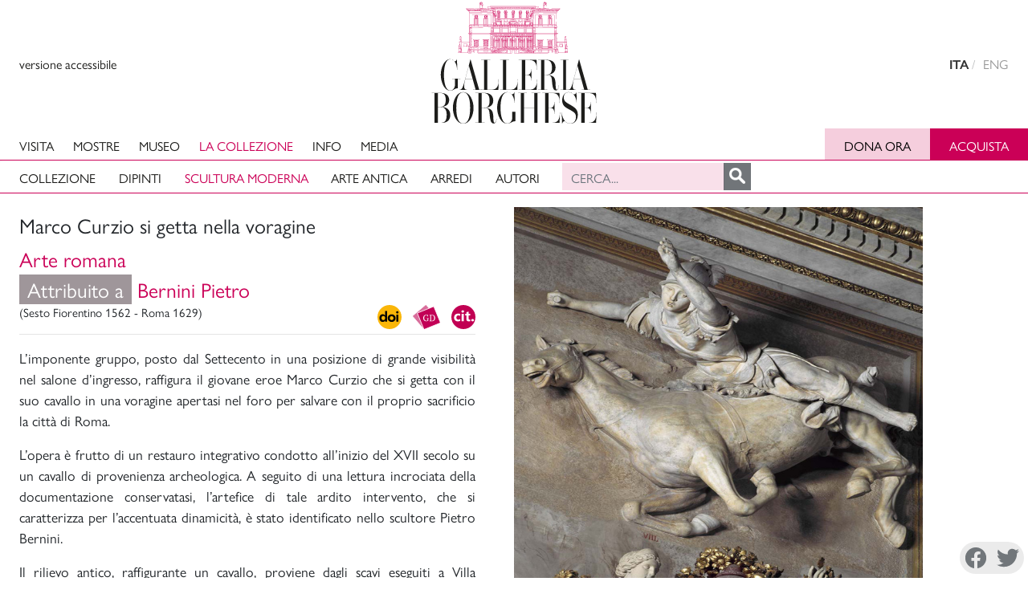

--- FILE ---
content_type: text/html; charset=UTF-8
request_url: https://www.collezionegalleriaborghese.it/opere/marco-curzio-si-getta-nella-voragine
body_size: 19763
content:


<!DOCTYPE html>
<html lang="it">
<head>
<script async src="https://www.googletagmanager.com/gtag/js?id=UA-158679478-1"></script> 
<script> 
window.dataLayer = window.dataLayer || []; 
function gtag(){dataLayer.push(arguments);} 
gtag('js', new Date()); 
	
gtag('config', 'UA-158679478-1'); 
</script><meta charset="utf-8">
<meta name="viewport" content="width=device-width, initial-scale=1">
<title>Marco Curzio si getta nella voragine - Arte romana / Attribuito a Bernini Pietro</title>
<link rel="shortcut icon" href="/favicon.ico" type="image/x-icon">
<link rel="icon" href="/favicon.ico" type="image/x-icon">
<meta name="author" content="Galleria Borghese" /><meta property="og:title" content="Arte romana - Marco Curzio si getta nella voragine"/><meta property="og:site_name" content="collezionegalleriaborghese.it"/><meta property="og:type" content="website"/><meta property="og:description" content="L’imponente gruppo, posto dal Settecento in una posizione di grande visibilità nel salone d’ingresso, raffigura il giovane eroe Marco Curzio che si getta con il suo cavallo in una voragine..."/><meta property="og:url" content="https://www.collezionegalleriaborghese.it/opere/marco-curzio-si-getta-nella-voragine" /><meta property="og:image" content="https://www.collezionegalleriaborghese.it/uploads/server/files/VIIL.jpg"/><meta property="og:image:width" content="1008"/><meta property="og:image:height" content="1280"/><meta name="twitter:card" content="summary_large_image"/>	
<link rel="stylesheet" href="https://cdn.jsdelivr.net/npm/bootstrap@4.6.0/dist/css/bootstrap.min.css">


<link rel="stylesheet" href="https://cdnjs.cloudflare.com/ajax/libs/photoswipe/4.1.1/photoswipe.min.css" />
<link rel="stylesheet" href="https://cdnjs.cloudflare.com/ajax/libs/photoswipe/4.1.1/default-skin/default-skin.min.css" />

<link rel="stylesheet" href="https://cdnjs.cloudflare.com/ajax/libs/slick-carousel/1.7.1/slick.min.css" />

<link rel="stylesheet" href="/css/galleria-borghese.css?ver=091225">
<link rel="stylesheet" href="https://use.typekit.net/spf3yrn.css">
<script src="https://code.jquery.com/jquery-3.5.1.min.js"></script>
<script src="https://cdn.jsdelivr.net/npm/bootstrap@4.6.0/dist/js/bootstrap.bundle.min.js"></script>


<script src="https://cdnjs.cloudflare.com/ajax/libs/photoswipe/4.1.3/photoswipe.min.js"></script>
<script src="https://cdnjs.cloudflare.com/ajax/libs/photoswipe/4.1.3/photoswipe-ui-default.min.js"></script>
<script src="https://cdnjs.cloudflare.com/ajax/libs/slick-carousel/1.7.1/slick.js"></script>
	

    
<!--<style>
[data-orientacion="vertical"] img {
    border: 4px solid #FFCC00;
}
[data-orientacion="horizontal"] img {
    border: 4px solid #CAFE69;
}
</style>-->
</head>

<body class="ficha">
<header class="header bg-white w-100 fixed-top shadow-sm">

<div class="container-fluid topbar">
<div class="row h40">
<div class="col flex item-middle">
        <button class="no-btn hover" type="button" title="accessible version" aria-label="View accessible version" tabindex="0" id="get-accessible">versione accessibile <i class="la la-arrow-right"></i></button>
        <button class="ocultar no-btn hover" type="button" title="standard version" aria-label="View standard version" tabindex="-1" id="get-standard">versione standard <i class="la la-arrow-right"></i></button>
</div>
      
<div class="col flex item-center">
<div class="logo d-none d-md-block">
        <a href="https://galleriaborghese.beniculturali.it" class="navbar-brand"><img src="/img/logo.svg" alt="Galleria Borghese logo"></a>
</div>
<div class="logohorizontal" data-toggle="collapse" data-target=".navbar-toggler">
        <a href="https://galleriaborghese.beniculturali.it" class="navbar-brand"><img src="/img/gb-logo-horizontal.svg" alt="Galleria Borghese logo"></a>
</div>
</div>

<div class="col flex item-right item-middle">
        <nav class="lang sm-hide">
          <ul>
              <li class="current-lang"">
                <a hreflang="it-IT" href="/opere/marco-curzio-si-getta-nella-voragine" title="visualizza sito in italiano" aria-label="versione in italiano" lang="it-IT">ITA</a>
              </li>
              <li ">
                <a hreflang="en-GB" href="/en/opere/marcus-curtius-throws-himself-into-the-chasm" title="view english version" aria-label="english version" lang="en-GB">ENG</a>
              </li>
           </ul>
        </nav>
</div>

</div>
</div><!--//topbar-->
      
<nav class="navbar navbar-expand-lg align-items-center">

    <div class="container-fluid elmenu">
        <button class="navbar-toggler" type="button" data-toggle="collapse" data-target="#navbarSupportedContent" aria-controls="navbarSupportedContent" aria-label="Toggle navigation">MENU
            <span class="navbar-toggler-icon"></span>
        </button>
        <div class="collapse navbar-collapse" id="navbarSupportedContent">
        <div class="adjust-height">
            <ul class="navbar-nav">
            	<li class="nav-item">
                    <a class="nav-link" href="https://galleriaborghese.beniculturali.it/visita/"> Visita </a>
                </li>
                <li class="nav-item">
                    <a class="nav-link" href="https://galleriaborghese.beniculturali.it/mostre/"> Mostre </a>
                </li>
                <li class="nav-item">
                    <a class="nav-link" href="https://galleriaborghese.beniculturali.it/il-museo/"> Museo </a>
                </li>
                <li class="nav-item dropdown position-static show">
                    <a class="nav-link active" href="/"> La collezione </a>
                    <ul class="dropdown-menu w-100 p-0" id="navbarDropdownMega">
                        <li class="dropdown-item">
                        	<ul class="horizontal">
                                                        <li><a  href="/">Collezione</a>
                            </li>
                            <li><a  href="/collezione/pittura">Dipinti</a>
                            </li>
                            <li><a class="active" href="/collezione/scultura">Scultura moderna</a>
                            </li>
							<li><a  href="/collezione/arte-antica">Arte antica</a>
                            </li>
							<!--<li><a  href="/collezione/arredi"></a>
                            </li>-->
                            <li><a href="#" data-toggle="tooltip" title="Prossimamente">Arredi</a>                            
                            </li>
                            <li><a  href="/autori">Autori</a>
                            </li>
                            
                            <div class="form-inline"><!--ml-auto-->
                                <input type="text" class="form-control cbusqueda" placeholder="Cerca..."><!--mr-sm-2-->
                                <div id="btnbuscar"></div>
                            </div>
                            
                            </ul>
                            
                        </li>
                    </ul>
                </li>
                
                
                
                <li class="nav-item">
                    <a class="nav-link" href="https://galleriaborghese.beniculturali.it/info/"> Info </a>
                </li>
                <li class="nav-item">
                    <a class="nav-link" href="https://galleriaborghese.beniculturali.it/video/"> Media </a>
                </li>
                
             </ul>
            </div>   
                <div class="btnder ml-auto">
                        <!--<div class="col-auto sm-hide">
                  <nav class="cta">-->
                    <ul id="menu-header-3">
                    <li class="btn-two"><a target="_blank" rel="noopener" href="https://supportgalleriaborghese.beniculturali.it/illuminazione">Dona ora</a></li>
                    <li class="btn-one"><a target="_blank" rel="noopener" href="https://www.gebart.it/musei/galleria-borghese/">Acquista</a></li>
                    </ul>
                 <!-- </nav>
                </div>-->
                    </div>
                </div>
            
                
            
            
            <!--/////////////////////////////////////////////////-->
        
            <!--/////////////////////////////////////////////////-->
            
            
            
        
    </div>
</nav>

<div id="resultados-typeahead-cont">
<br />
<b>Notice</b>:  Undefined variable: xbusqueda in <b>/data/webs/borghese/includes/menu.php</b> on line <b>125</b><br />
<div id="altbtnbuscar" class="textobusqueda">Risultati della ricerca <span></span><div class="btncerrar">X</div></div><div class="sinresultados"><span>Nessun risultato :(</span></div><div class="consejosbusqueda mx-auto"><h3>Consigli per la tua ricerca:</h3><ul><li>I risultati del motore di ricerca si aggiornano istantaneamente non appena si modifica la chiave di ricerca.</li><li>Se hai inserito più di una parola, prova a semplificare la ricerca scrivendone solo una, in seguito si potranno aggiungere altre parole per filtrare i risultati.</li><li>Ometti parole con meno di 3 caratteri, ad esempio "il", "di", "la", perché non saranno incluse nella ricerca.</li><li>Non è necessario inserire accenti o maiuscole.</li><li>La ricerca di parole, anche se scritte parzialmente, includerà anche le diverse varianti esistenti in banca dati.</li><li>Se la tua ricerca non produce risultati, prova a scrivere solo i primi caratteri di una parola per vedere se esiste in banca dati.</li></div></div>

</header>

<div id="contficha" class="container-fluid contficha">
<div class="row">
<div class="col-12 col-sm-12 col-lg-7 col-xl-6 offset-xl-1 order-last order-lg-first pl-lg-4 pr-lg-4 pr-xl-5">
<h1>Marco Curzio si getta nella voragine</h1>







<h2><a href="/autore/arte-romana">Arte romana</a></h2><div class="clearfix"></div><h2><a href="/autore/bernini-pietro"><span>Attribuito a</span> Bernini Pietro</a></h2><div class="clearfix"></div><h6 class="float-left">(Sesto Fiorentino 1562 - Roma 1629)</h6><div class="float-right"><div class="position-relative d-inline-block"><a href="https://doi.org/10.5281/zenodo.12785615" class="mini-doi" target="_blank" data-toggle="tooltip" title="" data-original-title="Digital Object Identifier" onclick="togglePanel(event)"></a><div class="paneldoi" id="doi-panel" style="display: none;"><div class="optiondoi" onclick="copyLink('https://doi.org/10.5281/zenodo.12785615')"><span class="copyicon"></span> Copia il link</div><div class="optiondoi" onclick="window.open('https://doi.org/10.5281/zenodo.12785615', '_blank')"><span class="externalicon"></span> Apri il link</div></div></div><div class="info-hide" style="display: none;"><b>Copiato!</b></div><a href="https://www.galleriaborghesedigitale.it/oa/dettaglio/99000393___x" class="mini-archivi" target="_blank" data-toggle="tooltip" title="" data-original-title="Consulta la scheda su Archivi Digitali"></a><a href="#" class="mini-citation" onclick="scrollToCitation(event)" data-toggle="tooltip" title="" data-original-title="Citare questa scheda"></a></div><div class="clearfix"></div><hr><p style="text-align: justify;">L’imponente gruppo, posto dal Settecento in una posizione di grande visibilità nel salone d’ingresso, raffigura il giovane eroe Marco Curzio che si getta con il suo cavallo in una voragine apertasi nel foro per salvare con il proprio sacrificio la città di Roma.</p><p style="text-align: justify;">L’opera è frutto di un restauro integrativo condotto all’inizio del XVII secolo su un cavallo di provenienza archeologica. A seguito di una lettura incrociata della documentazione conservatasi, l’artefice di tale ardito intervento, che si caratterizza per l’accentuata dinamicità, è stato identificato nello scultore Pietro Bernini. </p><p style="text-align: justify;">Il rilievo antico, raffigurante un cavallo, proviene dagli scavi eseguiti a Villa Adriana a Tivoli a metà del Cinquecento, così come riportano Pirro Ligorio e Ulisse Aldrovandi. La presenza di tracce di un secondo animale, emerse durante gli interventi di restauro della lastra, porta a ipotizzare che si trattasse, in origine, di una composizione più ampia.</p><hr><h3>Scheda tecnica</h3><div class="row"><div class="col-3 col-lg-2 mb-2"><b>Inventario</b></div><div class="col-9 col-lg-4 mb-2"><div class="vline">VIIL<br></div></div><div class="col-3 col-lg-2 mb-2"><b>Posizione</b></div><div class="col-9 col-lg-4 mb-2"><div class="vline"><a href="/collezione/scultura?sala=s0">Ingresso - Salone di Mariano Rossi</a></div></div><div class="col-3 col-lg-2 mb-2"><b>Datazione</b></div><div class="col-9 col-lg-4 mb-2"><div class="vline">II secolo d.C.; 1617<br></div></div><div class="col-3 col-lg-2 mb-2"><b>Tipologia</b></div><div class="col-9 col-lg-4 mb-2"><div class="vline"><a href="/collezione/scultura">scultura moderna</a></div></div><div class="col-3 col-lg-2 mb-2"><b>Periodo</b></div><div class="col-9 col-lg-4 mb-2"><div class="vline"><a href="/collezione/scultura?periodo=600">600</a></div></div><div class="col-3 col-lg-2 mb-2 pr-0"><b>Materia / Tecnica</b></div><div class="col-9 col-lg-4 mb-2"><div class="vline">marmo bianco di Carrara; marmo pentelico (cavallo)<br></div></div><div class="col-3 col-lg-2 mb-2"><b>Misure</b></div><div class="col-9 col-lg-4 mb-2"><div class="vline">altezza cm 220; cavallo: altezza cm 120; larghezza cm 240<br></div></div></div><div class="row"><div class="col-3 col-lg-2 mb-2"><b>Provenienza</b></div><div class="col-9 col-lg-10 mb-2"><div class="vline">Rilievo con cavallo rinvenuto a metà del XVI secolo nella valle di Tempe presso Villa Adriana a Tivoli; cavaliere eseguito da Pietro Bernini nel 1617 (Archivio Segreto Vaticano, Archivio Borghese, 6085, Registro dei Mandati, 1616-1618, f. 134, n. 178, in Martinelli 1962, p. 283). <em>Inventario Fidecommissario Borghese</em> 1833, C, p. 43, n. 34. Acquisto dello Stato, 1902.</div></div></div><div class="row"><div class="col-3 col-lg-2 mb-2"><b>Mostre</b></div><div class="col-9 col-lg-10 mb-2"><ul class="mostre vline"><li>2017 Roma, Galleria Borghese</li></ul></div></div><div class="row"><div class="col-3 col-lg-2 mb-2"><b>Conservazione e Diagnostica</b></div><div class="col-9 col-lg-10 mb-2"><ul class="mostre vline"><li>1997 C.B.C. Coop. a r.l.</li></ul></div></div><hr><h3>Scheda</h3><p>Il gruppo borghese &egrave; composto di due parti di differente provenienza e datazione: un reperto antico, costituito dal cavallo, e il cavaliere, realizzato nel XVII secolo nel corso di un restauro integrativo che consent&igrave; il reimpiego del reperto nella creazione di un&rsquo;opera nuova.</p>
<p>Del rilievo antico si conserva, parzialmente, una lastra ritraente la figura di un cavallo. L&rsquo;opera fu rinvenuta durante gli scavi intrapresi nella met&agrave; del Cinquecento nella valle di Tempe presso Villa Adriana a Tivoli (Baldassarri 1989, pp. 85-87, n. 37; Paribeni 1994, pp.25-26).Rodolfo Lanciani, nel 1909, attribuisce la scoperta a Marcantonio Palosi (o Paloso), magistrato di grande reputazione, operante sotto il pontificato di Papa Paolo III e del suo successore Giulio III (Lanciani 1909, pp. 136-139, fig. a p.140). Lo stesso autore riferisce, nel 1903, le testimonianze di quell&rsquo;epoca (Lanciani 1903, p. 112). Pirro Ligorio, al servizio del cardinale Ippolito II d&rsquo;Este, governatore di Tivoli dal 1549 al 1572, attesta nelle parole del Lanciani che &ldquo;furono trovati, fra altri marmi, certi frammenti di cavalli, fra i quali uno quasi intero col giogo al collo in atto di cadere, che, trasferito a Roma, fu collocato nel Portico della casa di Marcoantonio Paloso alla Dogana&rdquo;(Ligorio 1556-1569, Cod.Vat. Lat. 5295, f.30). Ulisse Aldrovandi, antiquario bolognese, riporta che &ldquo;in casa di M.Antonio Paloso alla Dogana nel muro della loggia della corte si vede di mezzo rilievo un bellissimo cavallo, che pare inciampando cada; &egrave; lavoro meraviglioso, e degno, e ritrovato pochi d&igrave; a dietro in Tiburi&rdquo; (Aldrovandi 1556, p.189). Agostino Penna nel 1836 fu il primo ad accostare queste testimonianze alla scultura Borghese (Penna 1836, tav. XXXIX). Del rilievo rimane gran parte della figura del cavallo: nella zona inferiore, l&rsquo;avantreno, il ventre e le zampe con il particolare della correggia, la fibbia e le redini sul collo; in quella superiore, il collo e la testa (tranne il muso) e un breve tratto della lastra sopra il dorso. A una attenta disamina sono visibili le tracce di tre attacchi, accanto alle zampe, non funzionali al gruppo attuale e sul dorso un breve tratto della lastra, elementi che inducono a ipotizzare la presenza di una seconda figura di cavallo. Questo particolare fu probabilmente individuato gi&agrave; da Ennio Quirino Visconti, il quale, nel 1796, osservava &rdquo;I vestigj di un altro cavallo rovesciato, che esistevano gi&agrave; nel campo del monumento, e dal suo restauro furono scancellati, dimostrano, che questo bassorilievo non &egrave; che un frammento di qualche grandiosa composizione&rdquo; (Visconti, Lamberti 1796, pp.29-30, n.18). Adolfo Venturi, dello stesso pensiero, affermava nel 1893 che il frammento fosse pertinente alla raffigurazione di una biga antica (Venturi 1893, p.14). A seguito dell&rsquo;imponente restauro seicentesco la figura dell&rsquo;animale risulta ruotata di quasi novanta gradi, perdendo l&rsquo;originaria posizione rampante e fornendo in tal modo la percezione visiva di una caduta. Basandosi sulla valida ipotesi che si tratti di una lastra raffigurante una composizione pi&ugrave; articolata, un pertinente confronto si pu&ograve; stabilire con un rilievo, raffigurante una biga, conservato presso le Gallerie degli Uffizi (Mansuelli 1958, p.38, n.12).</p>
<p><em>Giulia Ciccarello</em></p>

<p>Il giovane cavaliere indossa una lorica terminante con <em>pteryges</em> a linguetta e scagliate, da cui fuoriescono corte maniche frangiate, ai piedi ha lunghi calzari che lasciano le dita dei piedi scoperte. La testa &egrave; protetta da un elmo, che riproduce le forme di un morione con pennacchio, simile a quello indossato dalle guardie svizzere. Le braccia sono protese in avanti a sottolineare l&rsquo;azione della caduta.</p>
<p>Il soggetto dell&rsquo;opera &egrave; Marco Curzio che si getta nella voragine, un episodio che secondo la tradizione romana sarebbe avvenuto nel 362 a.C.: il valoroso giovane si sarebbe gettato in una voragine apertasi nel Foro per offrire la propria vita in cambio della salvezza della citt&agrave;. Il fatto era infatti presagio di sventura, che poteva essere scongiurata solo gettando nella voragine il bene pi&ugrave; prezioso per i cittadini romani: Marco Curzio, valoroso guerriero, offr&igrave; dunque il proprio coraggio, gettandovi s&eacute; stesso. L&rsquo;episodio, funzionale alla celebrazione di tale valore e dello spirito di sacrificio, era stato scelto al momento dell&rsquo;integrazione del cavallo antico con l&rsquo;intento di ricordare l&rsquo;abnegazione mostrata da Scipione Borghese nel 1606, quando, a dorso di un mulo, aveva percorso le vie della citt&agrave; offrendo beni di conforto alla popolazione romana colpita dalla piena del Tevere. Tale accostamento fra le due figure era stato oggetto anche di alcuni versi encomiastici scritti qualche anno prima dal poeta Scipione Francucci in onore del cardinale.</p>
<p>Menzionato per la prima volta nel 1648 da Raymond (pp. 94-95), che lo ricorda esposto all&rsquo;esterno della Villa Pinciana, il gruppo &egrave; localizzato con maggiore precisione dal Manilli, che lo descrive al centro della facciata meridionale, tra secondo e terzo piano (1650, p. 48). La scultura rimase in tale posizione fino al 1777, quando l&rsquo;architetto Antonio Asprucci, durante i lavori di decorazione dell'interno della villa, decise di collocarla nel salone d'ingresso, sulla parete opposta alla porta, dove risulta sistemata sicuramente dal settembre 1779 (Herbert 1939, p. 276). La scelta della collocazione rispondeva a un intento celebrativo del casato &ndash; in funzione di <em>Speculum principis</em> per l&rsquo;erede Camillo nato nel 1775 &ndash;, che trovava completamento nella volta del salone in cui il pittore Mariano Rossi aveva raffigurato un altro eroe romano, Marco Furio Camillo (Paul 1992, pp. 317-318).</p>
<p>Frequentemente descritto nelle guide tra XVII e XVIII secolo, il gruppo fu ritenuto da alcuni completamente antico (de&rsquo; Ficoroni 1744, p. 73, lo voleva reintegrato in epoca imperiale) e probabilmente rinvenuto presso il luogo dove avvenne il fatto (Northall 1766, p. 352). Nel 1793 Bottari annotava l&rsquo;opera tra i pezzi antichi (Titi 1987, I, p. 229) mentre tre anni dopo Visconti affermava che il cavaliere era stato aggiunto in epoca moderna al cavallo antico (I, pp. 28-29, n. 18), affermazione fatta propria in seguito dal Nibby (1832, p. 38).</p>
<p>Nel 1967 D&rsquo;Onofrio ha identificato l&rsquo;opera con il cavallo antico per il cui restauro Pietro Bernini fu pagato 150 scudi nel 1617 (pp. 255-258). L&rsquo;intervento integrativo condotto dallo scultore colpisce per il suo carattere rivoluzionario: non solo la figura assume una volumetria che la pone a met&agrave; strada tra altorilievo e scultura a tutto tondo, ma, nell&rsquo;atto di cadere verso il basso, si protende all&rsquo;esterno della parete, con un effetto di movimento del tutto innovativo nell&rsquo;ambito del restauro dell&rsquo;antico (Pierguidi 2015, p. 62).</p>
<p>Nel secolo successivo il gruppo fu sottoposto a due interventi di restauro, il primo nel 1763 ad opera di Cosimo Fancelli, che risulta essere stato pagato per tale lavoro pochi baiocchi (Acetelli 2011, p. 418). Nel 1777, quando il Marco Curzio venne spostato all&rsquo;interno della Villa, Agostino Penna fu pagato 270 scudi per un secondo intervento, che dovette consistere principalmente in un ripristino, attraverso la pulitura delle incrostazioni e l&rsquo;integrazione di frammenti mancanti, dell&rsquo;aspetto originario alterato dalla lunga esposizione agli agenti atmosferici (Pierguidi 2015, p. 62, Guerrieri Borsoi 2001, pp. 146-147).</p>
<p><em>Sonja Felici</em></p><h5>Giulia Ciccarello, Sonja Felici</h5><div class="small">Maggio 2022</div><hr class="mt-3"><div class="row"><div class="col-12 col-sm-2 mb-2"><b>Come citare</b><select id="estilo"><option value="harvard">Harvard</option><option value="apa">APA</option><option value="chicago">Chicago</option><option value="mla">MLA</option><option value="vancouver">Vancouver</option><option value="ieee">IEEE</option></select></div><div class="col-12 col-sm-10 mb-2"><div id="cita-generada"></div><div class="copiarcita" onclick="copyCitation()"><span class="copyicon"></span>Copia citazione</div><div class="info-hide2" style="display: none;"><b>Copiato!</b></div></div></div><hr class="mt-3"><div class="row"><div class="col-12 col-sm-2 mb-2"><b>Bibliografia</b></div><div class="col-12 col-sm-10 mb-2"><div id="bibliografia"><ul class="biblio vline"><li>P. Ligorio, <em>Trattato delle Antichit&agrave; di Tivoli et della Villa Hadriana fatto da Pyrrho Ligorio Patricio Napoletano et dedicato all&rsquo;Ill.mo Cardinal di Ferrara</em>, Biblioteca Apostolica Vaticana, Cod. Vat. Lat. 5295,ff. 1r - 32 v., 1556-1569.</li><li>U. Aldrovandi, <em>Delle statue antiche che per tutta Roma in diversi luoghi e case si veggono</em>, in L. Mauro, <em>Le antichit&agrave; della citt&agrave; di Roma</em>, Venezia 1556 (I ed.), pp.115-316, in particolare p.189.</li><li>J. Raymond, <em>An Itinerary containing a Voyage made through Italy, in the year 1646 and 1647</em>, London 1648, pp. 94-95.</li><li><a href="https://archive.org/details/26087803.5626.emory.edu" target="_blank">I. Manilli, <em>Villa Borghese fuori di Porta Pinciana</em></a>, Roma 1650, p.48.</li><li><a href="https://babel.hathitrust.org/cgi/pt?id=mdp.39015022649373&view=1up&seq=7" target="_blank">D. Montelatici, <em>Villa Borghese fuori di Porta Pinciana con l&rsquo;ornamenti che si osservano nel di lei Palazzo</em>, Roma 1700</a>, pp. 176-117.</li><li><a href="https://archive.org/details/gri_33125012605057" target="_blank">P. A. Maffei, <em>Raccolta di statue antiche e moderne</em>, Roma 1704</a>, coll. 74-75, tav. LXXXIII.</li><li>A. Brigentio, <em>Villa Burghesia, vulgo Pinciana,poeticedescripta</em>, Roma 1716, pp.59-60.</li><li>T. Verkruys, A. de Rossi, <em>De nobilissimo hospiteComitis de Trausnitznomen professo et in Villa PincianaBurghesiorumprincipumexcepto die 27. maji 1716, epistola ad illustrissimum&amp;reverendissimumpraesulem data</em>, Roma 1716, p.X.</li><li>F. de&rsquo; Ficoroni, <em>Le singolarit&agrave; di Roma moderna</em>, Roma 1744, p. 73.</li><li><a href="https://archive.org/details/p1p2sculpturedelp01visc/page/n7/mode/2up" target="_blank">L. Lamberti, E.Q. Visconti, <em>Sculture del palazzo della Villa Borghese detta Pinciana</em>, Roma 1796</a>, pp. 29-30, n.18.</li><li>F. Titi, <em>Studio di pittura, scoltura et architettura nelle chiese di Roma (1674-1763)</em>, Roma 1674-1763, ed. comp. a cura di B. Contardi, S. Romano, Firenze 1987, I, p. 229.</li><li>J. Northall, <em>Travels through Italy, Containing New and Curious Observations on that Country</em>, London 1766, p. 352.</li><li>J.J. Lalande, <em>Voyage d&rsquo;un Fran&ccedil;ois en Italie</em>, Paris 1769, V, pp. 305-306.</li><li><a href="https://play.google.com/books/reader?id=7mORuZcLbbgC&pg=GBS.PP20&hl=it" target="_blank">A. Nibby, <em>Monumenti scelti della Villa Borghese</em>, Roma 1832</a>, p. 38.</li><li>A. Penna, <em>Viaggio pittorico della Villa Adriana composto di vedute disegnate dal vero ed incise da Agostino Penna</em>, III, Roma 1836.</li><li><em>Indicazione delle opere antiche di scultura esistenti nel primo piano della Villa Borghese</em>, Roma 1840, p.7.</li><li><a href="https://play.google.com/books/reader?id=p2jE_oceiMQC&pg=GBS.PP4&hl=it" target="_blank">A. Nibby, <em>Roma nell&rsquo;anno 1838</em>, Roma 1841</a>, p. 911.</li><li><em>Indicazione delle opere antiche di scultura esistenti nel primo piano della Villa Borghese</em>, Roma 1854 (1873), p.9.</li><li><a href="https://books.google.it/books?id=o5SKuwEACAAJ&hl=it&pg=PP1#v=onepage&q&f=false" target="_blank">A. Venturi, <em>Il Museo e la Galleria Borghese</em>, Roma 1893</a>, p.14.</li><li>R. Lanciani, <em>Storia degli scavi di Roma e notizie intorno le collezioni romane di antichit&agrave;, </em>II, Roma 1903.</li><li>G. Giusti, <em>La Galerie Borgh&egrave;se et la Ville Humbert Premier &agrave; Rome</em>, Roma 1904, p.17.</li><li>R. Lanciani, <em>Wanderings in the Roman Campagna</em>, Boston - New York 1909.</li><li>A. De Rinaldis, <em>La R. Galleria Borghese in Roma</em>, 1935, p.6</li><li><em>Letters and diaries of Henry, Tenth Earl of Pembroke and his circle</em>, a cura di L. Herbert, London 1939, p. 276.</li><li>P. Della Pergola, <em>La Galleria Borghese in Roma</em>, (3&deg; Edizione) Roma 1954, p. 6.</li><li>P. Della Pergola, <em>Villa Borghese</em>, Roma 1962, p.75, n.51 (acquaforte del Percier) .</li><li>V. Martinelli, <em>Novit&agrave; berniniane 4: &ldquo;Flora&rdquo; e &ldquo;Priapo&rdquo;, i due termini gi&agrave; nella Villa Borghese a Roma</em>, in &ldquo;Commentari&rdquo;, 13, 1962, pp. 267-288.</li><li>C. D&rsquo;Onofrio, <em>Roma vista da Roma</em>, Roma 1967, pp. 255-258.</li><li>P. Moreno, <em>Formazione della raccolta di antichit&agrave; del Museo e della Galleria Borghese</em>, in &ldquo;Colloqui del Sodalizio&rdquo;, 5, 1975-1976, pp. 125-143, in particolare pp. 137-138, figg.20-21.</li><li>P. Moreno, <em>Museo e Galleria Borghese, la collezione archeologica</em>, Roma 1980, p.10, fig.10.</li><li>F. Haskell, N. Penny, <em>Taste and the antique: the lure of classical sculpture, 1500-1900</em>, New Haven 1981, pp. 191-193, n. 27.</li><li>F. Haskell, N. Penny, <em>L&rsquo;antico nella storia del gusto</em>, Torino, 1984, pp. 254-257, n. 26, fig. 98.</li><li>P. Moreno, C. Sforzini, <em>I ministri del principe Camillo: cronaca dellacollezione Borghese di antichit&agrave; dal 1807 al 1832</em>, in &ldquo;Scienze dell&rsquo;Antichit&agrave;&rdquo;, 1<em>, </em>1987, pp. 339-371, in part. p. 344.</li><li>P. Baldassarri, <em>L&rsquo;opera grafica di Agostino Penna sulla Villa Adriana </em>(Mss. Lanciani 138), RIASA, s. III, a. XI, Roma 1988, pp. 85-87, n. 37.</li><li>C. Paul, <em>Mariano Rossi&rsquo;s Camillus fresco in the Borghese Gallery</em>, in &ldquo;The Art Bulletin&rdquo;, 74, 1992, pp. 297-326.</li><li>A. Paribeni, <em>Cenno topografico e storia degli scavi</em>, in &ldquo;Mosaici antichi in Italia. Sectilia pavimenta di Villa Adriana&rdquo;, a cura di F. Guidobaldi, Roma 1994, pp. 3-43, pp. 25-26.</li><li>M.B.Guerrieri Borsoi, <em>Tra invenzione e restauro: Agostino Penna</em>, in <em>Sculture romane del Settecento</em>, I, 2001, pp. 137-181, in part. pp. 146-147.</li><li>P. Moreno, C. Stefani, <em>Galleria Borghese</em>, Milano 2000, p.52, fig. 11.</li><li>P. Moreno, A. Viacava, <em>I marmi antichi della Galleria Borghese: la collezione archeologica di Camillo e Francesco Borghese</em>, Roma 2003, pp. 119-122, cat. 84.</li><li>L. Acetelli, <em>Appendice documentaria</em>, in <em>I Borghese e l&rsquo;antico</em>, catalogo della mostra (Roma, Galleria Borghese, 2011-2012), a cura di A. Coliva, M.-L.Fabr&eacute;ga-Dubert, J.-L. Martinez, M. Minozzi, Milano 2011, p. 418.</li><li>S.F. Ostrow, <em>Playing with the &ldquo;Paragone&rdquo;: the reliefs of Pietro Bernini</em>, in &ldquo;Zeitschrift f&uuml;r Kunstgeschichte&rdquo;, 67, 2004, pp. 329-364, in part. p. 364, n. 120.</li><li>H.U. Kessler, <em>Pietro Bernini (1562-1629)</em>, M&uuml;nchen 2005, in part. pp. 77-78, 335-337.</li><li>S. Pierguidi, <em>Il Marco Curzio e la perduta Amazzone a cavallo di Pietro Bernini: dal bassorilievo al &ldquo;tutto rilievo&rdquo;</em>, in &ldquo;Arte documento&rdquo;, 31, 2015, pp. 58-63.</li><li>S. Pierguidi, in <em>Bernini</em>, catalogo della mostra (Roma, Galleria Borghese, 2017-2018), a cura di A. Bacchi, A. Coliva, Milano 2017, pp. 84-85, cat. III.1.</li><li>M.-L. Fabr&eacute;ga-Dubert, <em>Une histoire en images de la collection Borgh&egrave;se: les antiques de Scipion dans les albums Topham</em>, Paris 2020, pp. 415-417, cat. Bm.2.90.</li><li>Scheda di catalogo 12/99000393, S. Felici 2020.</li><li>Scheda di catalogo 12/01008345 P. Moreno 1976; aggiornamento G. Ciccarello 2020.</li></ul></div></div></div></div>

<div class="col-12 col-sm-12 col-lg-5 col-xl-5 order-first order-lg-last pl-0 pr-0 pr-lg-4">
<!--<div class="row">-->


<script>totalimg = 1;</script><div id="gal" class="galerias"><div class="my-gallery slider-main fotogrametria-main" itemscope itemtype="https://schema.org/ImageGallery" data-pswp-uid="1"><figure itemprop="associatedMedia" itemscope itemtype="https://schema.org/ImageObject" data-pswp-pid="VIIL"><a href="/uploads/server/files/VIIL.jpg" itemprop="contentUrl" data-size="1008x1280" data-orientacion="vertical"><img src="/uploads/server/files/medium/VIIL.jpg" itemprop="thumbnail" alt="" /></a><figcaption itemprop="caption description"><h5></h5></figcaption></figure></div><div class="condividere"><a href="https://www.facebook.com/sharer.php?u=https://www.collezionegalleriaborghese.it/opere/marco-curzio-si-getta-nella-voragine" target="_blank"><div class="btn-fb"></div></a><a href="https://twitter.com/share?url=https://www.collezionegalleriaborghese.it/opere/marco-curzio-si-getta-nella-voragine" target="_blank"><div class="btn-tw"></div></a></div><div class="piefoto">Per informazioni sulle condizioni di utilizzo e riproduzione dell’immagine, consulta la sezione <a href="https://galleriaborghese.beniculturali.it/info/foto-e-video/" target="_blank">Foto e Video</a>.</div></div>
  
  <!-- Root element of PhotoSwipe. Must have class pswp. -->
<div class="pswp" tabindex="-1" role="dialog" aria-hidden="true">

    <!-- Background of PhotoSwipe. 
         It's a separate element, as animating opacity is faster than rgba(). -->
    <div class="pswp__bg"></div>

    <!-- Slides wrapper with overflow:hidden. -->
    <div class="pswp__scroll-wrap">

        <!-- Container that holds slides. PhotoSwipe keeps only 3 slides in DOM to save memory. -->
        <!-- don't modify these 3 pswp__item elements, data is added later on. -->
        <div class="pswp__container">
            <div class="pswp__item"></div>
            <div class="pswp__item"></div>
            <div class="pswp__item"></div>
        </div>

        <!-- Default (PhotoSwipeUI_Default) interface on top of sliding area. Can be changed. -->
        <div class="pswp__ui pswp__ui--hidden">

            <div class="pswp__top-bar">

                <!--  Controls are self-explanatory. Order can be changed. -->

                <div class="pswp__counter"></div>

                <button class="pswp__button pswp__button--close" title="Close (Esc)"></button>

                <button class="pswp__button pswp__button--share" title="Share"></button>

                <button class="pswp__button pswp__button--fs" title="Toggle fullscreen"></button>

                <button class="pswp__button pswp__button--zoom" title="Zoom in/out"></button>

                <!-- Preloader demo https://codepen.io/dimsemenov/pen/yyBWoR -->
                <!-- element will get class pswp__preloader--active when preloader is running -->
                <div class="pswp__preloader">
                    <div class="pswp__preloader__icn">
                      <div class="pswp__preloader__cut">
                        <div class="pswp__preloader__donut"></div>
                      </div>
                    </div>
                </div>
            </div>

            <div class="pswp__share-modal pswp__share-modal--hidden pswp__single-tap">
                <div class="pswp__share-tooltip"></div> 
            </div>

            <button class="pswp__button pswp__button--arrow--left" title="Previous (arrow left)">
            </button>

            <button class="pswp__button pswp__button--arrow--right" title="Next (arrow right)">
            </button>

            <div class="pswp__caption">
                <div class="pswp__caption__center"></div>
            </div>

          </div>

        </div>

</div>
<!--//////////////////////-->
</div>
</div>



</div>


<!-- Modal VIDEO -->
<div class="modal fade" id="myModal" tabindex="-1" role="dialog" aria-labelledby="exampleModalLabel" aria-hidden="true">
  <div class="modal-dialog" role="document">
    <div class="modal-content">

      <div class="modal-body">

       <button type="button" class="close" data-dismiss="modal" aria-label="Close">
          <span aria-hidden="true">&times;</span>
        </button>        
        <!-- 16:9 aspect ratio -->
<div class="embed-responsive embed-responsive-16by9">
  <iframe class="embed-responsive-item" src="" id="video"  allowscriptaccess="always" allow="autoplay" allowfullscreen></iframe>
</div>
            
      </div>

    </div>
  </div>
</div>
<!--////////modal VIDEO-->


<div class="container-fluid related">
<div class="row">
<div class="col-12 col-xl-10 offset-xl-1">
<br><h3 class="text-uppercase">Opere correlate</h3><hr><div class="row"><div class="col-6 col-sm-4 col-lg-2"><a href="/opere/ritratto-di-anziana-donna-vincenza-danesi"><div class="square" style="background: url(/uploads/server/files/thumbnail/CCLXVII.jpg) 50% 50%;background-size: cover;"></div><h5><span>Attribuito a</span> Ottoni Lorenzo</h5><h6>Ritratto di anziana donna (Vincenza Danesi?)</h6><p>600</p></a></div><div class="col-6 col-sm-4 col-lg-2"><a href="/opere/ritratto-di-vespasiano-1"><div class="square" style="background: url(/uploads/server/files/thumbnail/CLI.jpg) 50% 50%;background-size: cover;"></div><h5>ambito romano</h5><h6>Ritratto di Vespasiano</h6><p>600</p></a></div><div class="col-6 col-sm-4 col-lg-2"><a href="/opere/anfora-di-alabastro"><div class="square" style="background: url(/uploads/server/files/thumbnail/CCXX-CCXXII.jpg) 50% 50%;background-size: cover;"></div><h5>ambito romano</h5><h6>Coppia di vasi in alabastro</h6><p>600</p></a></div><div class="col-6 col-sm-4 col-lg-2"><a href="/opere/busto-del-cardinal-ginnasi"><div class="square" style="background: url(/uploads/server/files/thumbnail/CCLXX.jpg) 50% 50%;background-size: cover;"></div><h5>Finelli Giuliano</h5><h6>Ritratto del cardinale Domenico Ginnasi</h6><p>600</p></a></div><div class="col-6 col-sm-4 col-lg-2"><a href="/opere/visitazione"><div class="square" style="background: url(/uploads/server/files/thumbnail/274.jpg) 50% 50%;background-size: cover;"></div><h5>Mandekens Marten</h5><h6>Visitazione</h6><p>600</p></a></div><div class="col-6 col-sm-4 col-lg-2"><a href="/opere/busto-di-vespasiano"><div class="square" style="background: url(/uploads/server/files/thumbnail/LIIIi.jpg) 50% 50%;background-size: cover;"></div><h5>Della Porta Giovanni Battista</h5><h6>Ritratto di Vespasiano</h6><p>500</p></a></div></div></div>
</div>
</div>


<footer aria-hidden="false">

	<div class="container-fluid footer">
			<div class="row gap py-4 sm-py-5 item-bottom">
				
				<div id="nav_menu-2" class="widget col-auto mr-4 sm-mr-0 xs-mb-4 xs-text-center widget_nav_menu"><div class="menu-footer-1-container"><ul id="menu-footer-1" class="menu"><li id="menu-item-387" class="menu-item menu-item-387"><a href="https://galleriaborghese.beniculturali.it/la-direzione/">La Direzione</a></li>
<li id="menu-item-386" class="menu-item menu-item-386"><a href="https://galleriaborghese.beniculturali.it/mission/">Mission</a></li>
<li id="menu-item-9335" class="menu-item menu-item-9335"><a href="#">Archivi</a></li>
</ul></div></div><div id="nav_menu-3" class="widget xs-mb-4 xs-text-center widget_nav_menu"><div class="menu-footer-2-container"><ul id="menu-footer-2" class="menu"><li id="menu-item-390" class="menu-item menu-item-390"><a href="https://galleriaborghese.beniculturali.it/amministrazione-trasparente/">Amministrazione Trasparente</a></li>
<li id="menu-item-389" class="menu-item menu-item-389"><a href="https://galleriaborghese.beniculturali.it/sostieni-il-museo/">Sostieni il Museo</a></li>
<li id="menu-item-388" class="menu-item menu-item-388"><a href="https://galleriaborghese.beniculturali.it/site-map/">Site Map</a></li>
</ul></div></div>
				<div class="col-1 md-hide offset-xl-5">
				</div>

        <div class="col-auto md-col-3 xs-col-12 mr-4 sm-mr-2 xs-mb-4">
          <div class="site-logo img-resize pt-1 xs-center-block xs-w-50">
            <a class="block" href="https://galleriaborghese.beniculturali.it/" rel="home">
                              <img src="https://www.collezionegalleriaborghese.it/img/logo-white.svg" alt="Galleria Borghese logo">
                          </a>    
          </div>
        </div>
				<div class="col-auto md-col-3 xs-col-12">
					<p class="thin p block xs-text-center" tabindex="0">Piazzale Scipione Borghese 5,<br>
00197 Roma, Italia<br>
Tel. +39 068413979<br>
mail. ga-bor@cultura.gov.it</p>
				</div>
			</div>
	</div>

	<div class="container-fluid bg-white py-1 colophon">
		<div>
			<div class="row item-middle item-between py-1 sm-py-2">
				<div class="col-auto sm-col-12">
					<small class="op-90 block sm-text-center sm-mb-2">© 2022 MiC</small>
				</div>
				<div class="col sm-col-12">
					<nav class="ml-1 sm-ml-0 op-60 sm-mb-2">
						<div class="menu-footer-legals-container"><ul id="menu-footer-legals" class="nav shrink small sm-center">
                        <li class="menu-item menu-item-805"><a href="https://www.iubenda.com/privacy-policy/69341595%C2%A0">Privacy Policy</a></li>
                        <li id="crediti" class="menu-item ml-3">Crediti</li>
</ul></div>					</nav>
				</div>
        <div class="col-auto sm-col-12 item-end">
          <nav class="ml-1 sm-ml-0 op-60 social-link">
            <ul class="nav right shrink small sm-center">
                              				<li><a href="https://www.facebook.com/galleriaborgheseufficiale/" target="_blank" title="Segui Galleria Borghese su facebook">Facebook</a></li>
                                            <li><a href="https://www.instagram.com/galleriaborgheseufficiale/" target="_blank" title="Segui Galleria Borghese su instagram">Instagram</a></li>
                                            <li><a href="https://twitter.com/GallBorghese" target="_blank" title="Segui Galleria Borghese su twitter">Twitter</a></li>
                                            <li><a href="https://www.youtube.com/channel/UCNJXR3SCUr83y2RlvUpenaQ" target="_blank" title="Segui Galleria Borghese su youtube">Youtube</a></li>
                          </ul>
          </nav>
				</div>
			</div>
		</div>
        
        
        
	</div>
    
    
    <div id="rabasf" class="container-fluid">
            <div class="row">
                <div class="col-12 col-lg-6">
                <div class="rabasflogo"><a target="_blank" href="https://www.academiacolecciones.com"><img src="/img/rabasf.gif" alt="Real Academia de Bellas Artes de San Fernando"></a></div>
                <p>Questa banca dati è stata realizzata nell’ambito di una collaborazione della Galleria Borghese con la <a href="https://www.realacademiabellasartessanfernando.com/" target="_blank">Reale Accademia di Belle Arti di San Fernando</a> (Madrid, Spagna), che ha gentilmente fornito il software necessario al suo funzionamento e alla gestione dei contenuti</p>
                </div>
            </div>
        </div>
  
</footer>



<script>
function togglePanel(event) {
  event.preventDefault();

  const panel = document.getElementById('doi-panel');
  
  // Mostrar u ocultar el panel
  if (panel.style.display === 'none' || panel.style.display === '') {
    panel.style.display = 'block';

    // Añadir evento para detectar clic fuera del panel
    document.addEventListener('click', closePanelOnClickOutside);
  } else {
    panel.style.display = 'none';
    document.removeEventListener('click', closePanelOnClickOutside);
  }
}

function closePanelOnClickOutside(event) {
  const panel = document.getElementById('doi-panel');

  // Verificar si el clic fue fuera del panel
  if (!panel.contains(event.target) && event.target.className !== 'mini-doi') {
    panel.style.display = 'none';
    document.removeEventListener('click', closePanelOnClickOutside);
  }
}

function copyLink(link) {
  navigator.clipboard.writeText(link).then(() => {
      showInfoHide();
	  const panel = document.getElementById('doi-panel');
	  panel.style.display = 'none';
	  document.removeEventListener('click', closePanelOnClickOutside);
  }).catch(err => {
    //console.error('Error al copiar el enlace: ', err);
  });
}
	
/*function copyCitation() {
  const citationText = document.getElementById("cita-generada").innerText;
  if (!citationText.trim()) return; // evita copiar si está vacío
  navigator.clipboard.writeText(citationText).then(() => {
    showInfoHide2();
  }).catch(err => {
    //console.error('Error al copiar el enlace: ', err);
  });
}*/
	
function copyCitation() {
  const elemento = document.getElementById("cita-generada");
  const html = elemento.innerHTML;
  const text = elemento.innerText;

  if (!text.trim()) return; // evita copiar si está vacío

  // Usa Clipboard API con HTML y texto plano
  navigator.clipboard.write([
    new ClipboardItem({
      "text/html": new Blob([html], { type: "text/html" }),
      "text/plain": new Blob([text], { type: "text/plain" })
    })
  ]).then(() => {
    showInfoHide2(); // tu función de confirmación visual
  }).catch(err => {
    //console.error("Error al copiar la cita:", err);
  });
}
	
function showInfoHide() {
  const infoElement = document.querySelector('.info-hide');
  
  if (infoElement) {
    infoElement.style.display = 'block'; // Mostrar el elemento
    
    // Ocultar después de 2 segundos
    setTimeout(() => {
      infoElement.style.display = 'none';
    }, 2000);
  }
}
function showInfoHide2() {
  const infoElement = document.querySelector('.info-hide2');
  
  if (infoElement) {
    infoElement.style.display = 'inline-block'; // Mostrar el elemento
    
    // Ocultar después de 2 segundos
    setTimeout(() => {
      infoElement.style.display = 'none';
    }, 2000);
  }
}
/////////////////////////////////////
function scrollToCitation(event) {
    event.preventDefault();
    const target = document.getElementById('estilo');
    const offset = 120;

    if (target) {
        const top = target.getBoundingClientRect().top + window.pageYOffset - offset;
        window.scrollTo({
            top: top,
            behavior: 'smooth'
        });
    }
}
  
$( document ).ready(function() {
	
const datosCita = {
    	autori_scheda: [{"nome":"Giulia","cognome":"Ciccarello"},{"nome":"Sonja","cognome":"Felici"}],
	autore_opera: "Arte romana / Attribuito a Bernini Pietro",
    inventario: "VIIL",
    titolo: "Marco Curzio si getta nella voragine",
	ano_inserimento: "2022",
	ano_aggiornamento: "",
    //link: "",
	link: "https://doi.org/10.5281/zenodo.12785615",
	lang: "it"
  };	
function actualizarCita() {
  console.log("actualizar cita");
  const estilo = $('#estilo').val();

  $.ajax({
    url: '/includes/generar_cita.php',
    type: 'POST',
    data: {
      estilo: estilo,
      //nome: datosCita.nome,
      //cognome: datosCita.cognome,
	  autori_scheda: JSON.stringify(datosCita.autori_scheda), // importante
	  autore_opera: datosCita.autore_opera,
      inventario: datosCita.inventario,
      titolo: datosCita.titolo,
	  ano_inserimento: datosCita.ano_inserimento,
	  ano_aggiornamento: datosCita.ano_aggiornamento,
      link: datosCita.link,
	  lang: datosCita.lang
    },
    success: function (data) {
      $('#cita-generada').html(data);
    }
  });
}
$('#estilo').change(actualizarCita);	
actualizarCita();//llamar la primera vez
	
$('#crediti').on('click', function() {
    $('#rabasf').slideToggle();
	if ($("#rabasf").is(':visible')) {
        $([document.documentElement, document.body]).animate({
        scrollTop: $("#rabasf").offset().top
    	}, 2000);
    }  
  });
  
$('.navbar-toggler').on('click', function(){ 
     $('.logohorizontal').toggle(300);
	 $(".topbar").toggleClass("menuopen");
	 $("body").toggleClass("noscroll");
	 ////
	 var alturadispositivo = window.innerHeight;
	var posicionmenu = 100;//$('.navbar-collapse').offset().top;
	var alturamenumovil = alturadispositivo - posicionmenu - 50;
	 $(".adjust-height").css("height", alturamenumovil + "px");
});

$('[data-toggle="tooltip"]').tooltip();

});


/////////////////////////////////////////////
$( window ).on( "load", function() {
var globalindex;
/////////////////////////
//PHOTOSWIPE + SLICK
//console.clear();
var initPhotoSwipeFromDOM = function(gallerySelector) {
//console.log("iniciado desde el DOM");

    // parse slide data (url, title, size ...) from DOM elements 
    // (children of gallerySelector)
    var parseThumbnailElements = function(el) {
        var thumbElements = el.childNodes,
            numNodes = thumbElements.length,
            items = [],
            figureEl,
            linkEl,
            size,
            item;

        for(var i = 0; i < numNodes; i++) {

            figureEl = thumbElements[i]; // <figure> element

            // include only element nodes 
            if(figureEl.nodeType !== 1) {
                continue;
            }

                    
          
            if(figureEl.className.indexOf('slick-cloned') > 0) {
                continue;
            }
          
          
            linkEl = figureEl.children[0]; // <a> element

            size = linkEl.getAttribute('data-size').split('x');

            // create slide object
            item = {
                src: linkEl.getAttribute('href'),
                w: parseInt(size[0], 10),
                h: parseInt(size[1], 10),
				pid: figureEl.getAttribute('data-pswp-pid')
            };



            if(figureEl.children.length > 1) {
                // <figcaption> content
                item.title = figureEl.children[1].innerHTML; 
            }

            if(linkEl.children.length > 0) {
                // <img> thumbnail element, retrieving thumbnail url
                item.msrc = linkEl.children[0].getAttribute('src');
            } 

            item.el = figureEl; // save link to element for getThumbBoundsFn
            items.push(item);
        }

      // //console.log(items);
        return items;
    };

    // find nearest parent element
    var closest = function closest(el, fn) {
        return el && ( fn(el) ? el : closest(el.parentNode, fn) );
    };

    // triggers when user clicks on thumbnail
    var onThumbnailsClick = function(e) {
        e = e || window.event;
        e.preventDefault ? e.preventDefault() : e.returnValue = false;

        var eTarget = e.target || e.srcElement;

        // find root element of slide
        var clickedListItem = closest(eTarget, function(el) {
            return (el.tagName && el.tagName.toUpperCase() === 'FIGURE');
        });

        if(!clickedListItem) {
            return;
        }

        // find index of clicked item by looping through all child nodes
        // alternatively, you may define index via data- attribute
        var clickedGallery = clickedListItem.parentNode,
            childNodes = clickedListItem.parentNode.childNodes,
            numChildNodes = childNodes.length,
            nodeIndex = 0,
            index;

        for (var i = 0; i < numChildNodes; i++) {
            if(childNodes[i].nodeType !== 1) { 
                continue; 
            }

            if(childNodes[i] === clickedListItem) {
                index = nodeIndex;
                break;
            }
            nodeIndex++;
        }

      
        if(index >= 0) {
            // open PhotoSwipe if valid index found
            openPhotoSwipe( index, clickedGallery );
			globalindex = index;
        }
        return false;
    };

    // parse picture index and gallery index from URL (#&pid=1&gid=2)
    var photoswipeParseHash = function() {
        var hash = window.location.hash.substring(1),
        params = {};
		//console.log("photoswipeParseHash " + hash);

        if(hash.length < 5) {
            return params;
        }

        var vars = hash.split('&');
        for (var i = 0; i < vars.length; i++) {
            if(!vars[i]) {
                continue;
            }
            var pair = vars[i].split('=');  
            if(pair.length < 2) {
                continue;
            }           
            params[pair[0]] = pair[1];
        }

        if(params.gid) {
            params.gid = parseInt(params.gid, 10);
			//console.log("params.gid " + params.gid);
        }

        return params;
    };

    
    
    

    var openPhotoSwipe = function(index, galleryElement, disableAnimation, fromURL) {
      $('body').addClass('photoSwipeOpen');
        var pswpElement = document.querySelectorAll('.pswp')[0],
            gallery,
            options,
            items;

        items = parseThumbnailElements(galleryElement);
      
      index -= 1;
	  //console.log("ABRIR PHOTOSWIPE aaaaaaaaaaaaahhhhhhhhhhhhhhhhhhh");
	  var classname = galleryElement.parentNode.parentNode.className; 
	  if (classname.indexOf("fotogrametria") >= 0){
	  var idgaleria = "1";
	  }else{
	  var idgaleria = "2";
	  }
       ////console.log("gallery: " +pswpElement.innerHTML);
	   //console.log("galleryElement:" + galleryElement.innerHTML);
	   //console.log("disableAnimation:" + disableAnimation);
	   //console.log("fromURL:" + fromURL);
	   //console.log("uid " + galleryElement.getAttribute('data-pswp-uid'));

        // define options (if needed)
        options = {

            // define gallery index (for URL)
            //galleryUID: galleryElement.innerHTML,
			//galleryUID: galleryElement.getAttribute('data-pswp-pid'),
			//galleryUID: 'ostiaputa'+1,
			//galleryUID: elputoid,
			//fromURL:true,
			galleryUID: idgaleria,
			history:true,
			galleryPIDs:true,

            getThumbBoundsFn: function(index) {
                // See Options -> getThumbBoundsFn section of documentation for more info
                var thumbnail = items[index].el.getElementsByTagName('img')[0], // find thumbnail
                    pageYScroll = window.pageYOffset || document.documentElement.scrollTop,
                    rect = thumbnail.getBoundingClientRect(); 

                return {x:rect.left, y:rect.top + pageYScroll, w:rect.width};
            }

        };

        // PhotoSwipe opened from URL
        if(fromURL) {
		//console.log("viene de URL ");
            if(options.galleryPIDs) {
                // parse real index when custom PIDs are used 
                // https://photoswipe.com/documentation/faq.html#custom-pid-in-url
                for(var j = 0; j < items.length; j++) {
                    if(items[j].pid == index) {
                        options.index = j;
                        break;
                    }
                }
				//console.log("ha entrado aqui");
            } else {
                // in URL indexes start from 1
                options.index = parseInt(index, 10) - 1;
				//console.log("ha entrado aca");
            }
        } else {
            options.index = parseInt(index, 10);
			//console.log("no viene de URL");
        }

        // exit if index not found
        if( isNaN(options.index) ) {
            return;
			//console.log("no index found");
        }

        if(disableAnimation) {
            options.showAnimationDuration = 0;
        }

        // Pass data to PhotoSwipe and initialize it
        gallery = new PhotoSwipe( pswpElement, PhotoSwipeUI_Default, items, options);
        gallery.init();
        
        gallery.listen('close', function() { 
            $('body').removeClass('photoSwipeOpen');
        });
      
        gallery.listen('afterChange', function() { 
          
          var curr = gallery.currItem;
          var index2 = curr.el.dataset.slickIndex;
          //console.log("AFTERCHANGE!!! " + index2);
          // $('.slider-main').slick('slickGoTo', index);
          
  // $('.slider-main').slick("slickSetOption", 'speed', 1, true);
  // $('.slider-main').slick("slickSetOption", 'waitForAnimate', false, false);
          $('.slider-main').slick('slickGoTo', index2);
  // $('.slider-main').slick("slickSetOption", 'speed', 300, true);
  // $('.slider-main').slick("slickSetOption", 'waitForAnimate', true, false);
          
        });

    };

    // loop through all gallery elements and bind events
    var galleryElements = document.querySelectorAll( gallerySelector );

    for(var i = 0, l = galleryElements.length; i < l; i++) {
        galleryElements[i].setAttribute('data-pswp-uid', i+1);
        galleryElements[i].onclick = onThumbnailsClick;
		//console.log("en el loooooop " + galleryElements.length);
    }

    // Parse URL and open gallery if it contains #&pid=3&gid=1
    var hashData = photoswipeParseHash();
    if(hashData.pid && hashData.gid) {	
		//////////////// mio ya que si no no habría las fotos por URL ///////////////////
		//$('.slider-nav').slick('slickGoTo', 7);
		var evt = document.createEvent("MouseEvents");
  		evt.initMouseEvent("click", true, true, window,
    	0, 0, 0, 0, 0, false, false, false, false, 0, null);
 		 var a = document.body.querySelector('figure[data-pswp-pid="'+hashData.pid+'"]');
  		a.dispatchEvent(evt);
		/////////////////////////////////////////////////////////////////////////////////
		openPhotoSwipe( hashData.pid ,  galleryElements[ hashData.gid - 1 ], true, true );
		////console.log("abrir imagen: " + hashData.pid + " / galeria: " + (galleryElements[ hashData.gid - 1 ] ) );
    }
};

// execute above function
initPhotoSwipeFromDOM('.slider-main');

if(totalimg > 1){
//console.log("HAY VARIAS IMAGENES");
var variable1 = '.fotogrametria-nav';
var variable2 ='.fotogrametria-main';
}else{
//console.log("SOLO HAY UNA IMAGEN");
var variable1 = null;
var variable2 = null;
}


///////// galerias sticky //////////////

function redimensionarGaleria(){
	
	$( ".galerias" ).addClass("sticky-top");

	altoimagen = $(".fotogrametria-main img").height();
	anchoimagen = $(".fotogrametria-main img").width();
	
	//console.log("altoimagen " + $(".fotogrametria-main img").height());
	//console.log("anchoimagen " + $(".fotogrametria-main img").width());
	
	if(anchoimagen < altoimagen){
		formato = "vertical";
	}else if(anchoimagen > altoimagen){
		formato = "horizontal";
	}else if(anchoimagen == altoimagen){
		formato = "cuadrada";
	}
	
	if(window.innerWidth >= 992){
	var paddingright = 25;
	}else{
	var paddingright = 0;
	}
	var anchodisp = $( ".galerias" ).width();
	var altodisp = $(window).height();
	//console.log("REDIMENSIONAR");
	//var posgal = parseInt($( ".galerias" ).css("top"));
	//var altogal = altodisp - posgal - 70;
	var posgal = parseInt($( ".galerias" ).css("top"));
	
	if(posgal > 0){
	//console.log("SI tiene class sticky");
	
	var altogal = altodisp - posgal - 70;
	$(".slick-list").css("height", altogal + "px");
	}else{
	//console.log("NO tiene class sticky");
	var altogal = altodisp - $( ".galerias" ).offset().top - 70;
	$(".slick-list").css("height", altogal + "px");
	}
	
	var Vancho = (altogal * anchoimagen)/ altoimagen;
	var Halto = (anchodisp * altoimagen)/ anchoimagen;

	if(window.innerWidth >= 992){
	$( '[data-orientacion="vertical"] img').css("max-height", altogal + "px");
	$( '[data-orientacion="horizontal"] img' ).css("max-width", anchodisp + "px");
	
	$( '[data-orientacion="vertical"] img').css("max-width", anchodisp + "px");
	$( '[data-orientacion="horizontal"] img' ).css("max-height", altogal + "px");
	//$( '[data-orientacion="vertical"] img').css("height", altogal + "px");
	//$( '[data-orientacion="vertical"] img').css("width", Vancho + "px");
	
	//$( '[data-orientacion="horizontal"] img' ).css("width", anchodisp + "px");
	//$( '[data-orientacion="horizontal"] img' ).css("height", Halto + "px");
	
	}else{
	$( '[data-orientacion="vertical"] img').css("max-width", anchodisp + "px");
	$( '[data-orientacion="horizontal"] img' ).css("max-width", anchodisp + "px");
	//móvil
	//$( '[data-orientacion="vertical"] img').css("width", anchodisp + "px");
	//$( '[data-orientacion="vertical"] img').css("height", Halto + "px");
	//$( '[data-orientacion="horizontal"] img' ).css("width", anchodisp + "px");
	//$( '[data-orientacion="horizontal"] img' ).css("height", Halto + "px");
	}
	
	$( '.piefoto').css("max-width", Vancho + "px");

	
	if(window.innerWidth >= 992 && altogal < altodisp ){
		$( ".galerias" ).addClass("sticky-top");
	}else{
		$( ".galerias" ).removeClass("sticky-top");
	}
}


redimensionarGaleria();


$('.fotogrametria-main').slick({
 	slidesToShow: 1,
 	slidesToScroll: 1,
	//fade: true,
	variableWidth: true,
	//centerMode: true,
 	arrows: true,
 	asNavFor: variable1,
	adaptiveHeight: true,
	//swipeToSlide:true,
	//infinite:true,
  //accessibility: false,
  speed: 300
 });
 
if(totalimg > 1){
$('.fotogrametria-nav').slick({
  slidesToShow: totalimg,
  slidesToScroll: 1,
  asNavFor: variable2,
  variableWidth: true,
  dots: false,
  arrows:false,
  swipeToSlide:false,
  infinite:false,
  accessibility: false,
  //vertical:true,
  //verticalSwiping:true,
  centerMode: false,
  focusOnSelect: true
});
}


$(window).scroll(function(){
       
		/*if ($(window).scrollTop() > 100){
			altogal = parseInt($( ".galerias" ).css("top"));
			//console.log("altogal en scroll: " + altogal);
            redimensionarGaleria();
        }else if ($(window).scrollTop() < 1){
			//altogal = $(window).height() - $( ".galerias" ).offset().top - 70;
            redimensionarGaleria();
        }*/
		if ($(window).scrollTop() > 1){
            $('body').addClass("menumin");
			document.cookie = "menumin=1; path=/;";
        }else if ($(window).scrollTop() < 1){
            $('body').removeClass("menumin");
			$('body').removeClass("mtop");
			document.cookie = "menumin=0; path=/;";
        }
		if($(window).scrollTop() + $(window).height() > $(document).height() - 100) {
		   $('.condividere').addClass("end");
	    }else{
		   $('.condividere').removeClass("end");
	    }
    });

$('.logohorizontal').hover(function() {
	if($('#resultados-typeahead-cont').is(':visible')){
	}else{
	$('body').removeClass("menumin");
	$('body').removeClass("mtop");
	document.cookie = "menumin=0; path=/;";
	}
});

$( window ).resize(function() {
	altogal = $(window).height() - $( ".galerias" ).offset().top - 70;
	redimensionarGaleria();

});
///////////////////////////////////////
///// leer más observaciones/////////////
$observaciones = $("#observaciones");
$alturaobservaciones = $observaciones.prop('scrollHeight');

if($alturaobservaciones > 1000){
	$observaciones.css("height", "1000px");
	$( '<div id="btnleermasobserv" class="btntextcont"><a class="btntext" href="#"><span class="minimas"></span>Ver más</a></div><div class="clearfix"></div>' ).insertAfter( $observaciones );
}

$("#btnleermasobserv").on("click", function () {
var tempScrollTop = $(window).scrollTop();
$observaciones.toggleClass( "desplegar" );

if ($observaciones.is( ".desplegar") ) {
 $observaciones.css("height", $alturaobservaciones);
	 var body = $("html");
	body.stop().animate({scrollTop:tempScrollTop}, 1000, 'swing', function() {
	});
	$('#btnleermasobserv > a').html('<span class="minimenos"></span>Ver menos');
}else{
 $observaciones.css("height", "1000px");
 $('#btnleermasobserv > a').html('<span class="minimas"></span>Ver más');
 $(window).scrollTop(tempScrollTop);
}  
	return false;
});

//////////////////////////////////
///// leer más bbliografía /////////////
$bibliografia = $("#bibliografia");
$alturaBibliografia = $bibliografia.prop('scrollHeight');

if($alturaBibliografia > 500){
	$bibliografia.css("height", "500px");
	$( '<div id="btnleermasbiblio" class="btntextcont"><a class="btntext" href="#"><span class="minimas"></span>Mostra tutto</a></div><div class="clearfix"></div>' ).insertAfter( $bibliografia );
}

$("#btnleermasbiblio").on("click", function () {
var tempScrollTop = $(window).scrollTop();
$bibliografia.toggleClass( "desplegar" );

if ($bibliografia.is( ".desplegar") ) {
 $bibliografia.css("height", $alturaBibliografia);
	 var body = $("html");
	body.stop().animate({scrollTop:tempScrollTop}, 1000, 'swing', function() {
	});
	$('#btnleermasbiblio > a').html('<span class="minimenos"></span>Mostra meno');
}else{
 $bibliografia.css("height", "500px");
 $('#btnleermasbiblio > a').html('<span class="minimas"></span>Mostra tutto');
 $(window).scrollTop(tempScrollTop);
}  
	return false;
});

//////////////////////////////////
if(window.location.hash) {
  //console.log("mover slick");
    if(globalindex) {
	$('.slider-nav').slick('slickGoTo', globalindex);
    }
}
$(window).on('hashchange', function() {
	if ($(".form-inline").hasClass("typeahead")) {
		$('#resultados-typeahead-cont').hide();
 		$('.form-inline').removeClass("typeahead");
 		$('body').css('overflow-y','scroll');
	}
});
//////////////////////////////////
///////////////// youtube video en modal ////////////
// Obtener video src desde data-src en cada botón
var $videoSrc;  
$('.portada-video').click(function() {
    $videoSrc = $(this).data( "src" );
});
//console.log($videoSrc);
// autoplay cuando el modal está abierto  
$('#myModal').on('shown.bs.modal', function (e) {
$("#video").attr('src',$videoSrc + "?autoplay=1&amp;modestbranding=1&amp;showinfo=0&amp;rel=0" ); 
})
// destruir el video al cerrar el modal
$('#myModal').on('hide.bs.modal', function (e) {
    $("#video").attr('src',$videoSrc); 
}) 
/////////////////////////////////////////////////////  
});
////////////////////////////////////////




</script>
<script src="/js/typeahead.js" async></script>
<script type="text/javascript" src="/js/hilitor.js"></script>
</body>
</html>

--- FILE ---
content_type: text/html; charset=UTF-8
request_url: https://www.collezionegalleriaborghese.it/includes/generar_cita.php
body_size: 193
content:
Ciccarello, Giulia e Felici, Sonja (2022) <i>Marco Curzio si getta nella voragine</i>, Arte romana / Attribuito a Bernini Pietro, inv. VIIL, Roma: Galleria Borghese. DOI: https://doi.org/10.5281/zenodo.12785615.

--- FILE ---
content_type: text/css
request_url: https://www.collezionegalleriaborghese.it/css/galleria-borghese.css?ver=091225
body_size: 18889
content:
/*@charset "UTF-8";
@font-face {
  font-family: "gill-sans-nova";
  src: url("../fonts/GillSans.eot");
  src: url("../fonts/GillSans.eot?#iefix") format("embedded-opentype"), url("../fonts/GillSans.woff2") format("woff2"), url("../fonts/GillSans.woff") format("woff"), url("../fonts/GillSans.ttf") format("truetype"), url("../fonts/GillSans.svg#GillSans") format("svg");
  font-weight: normal;
  font-style: normal;
  font-display: swap;
}*/
body {
  font-family: 'gill-sans-nova', sans-serif;
  overflow-x: hidden;
  padding: 0;
  margin: 0;
  /*font-size: 1.1rem;*/
}
b, strong {
    font-weight: 600;
}
h1,h2,h3,h4,.trajan{
font-family: 'gill-sans-nova', sans-serif;
}
h1 span {
    display: block;
    font-family: 'gill-sans-nova';
    text-transform: initial;
    font-size: 0.5em;
}
a img {
    border: none;
}
a {
    /*color: #007bff;*/
	
	color:#1D1D1B;
}
a:hover, a.active, p a {
color: #cb0057;
}
#contficha a{
color: #cb0057;
}
#contficha p {
    text-align: justify;
}
.logo {
	position: relative;
    /*height: 65px;*/
	transition: all .2s ease;
	/*border-bottom: 1px solid #f2f2f2;*/
	z-index: 9999;
}
.navbar-brand img {
    /*width: 168px;*/
	height: 156px;
	transition: all .2s ease;
}


.modal-dialog {
    width: 1200px;

    /* For responsive */
    max-width:90%;
    min-width:600px;
	margin-top: 60px;
}
.navbar-brand {
    display: flex;
    align-items: center;
    justify-content: center;
    margin: 0;
    padding: 0 0 0.2rem 0;
	padding:0;
	transition: all .2s ease;
}
#flotante {
    position: absolute;
    left: 50%;
    top: 50%;
    transform: translate(-50%, -50%);
    background: #FFFFFF;
    padding: 10px 20px 0px 20px;
    width: 700px;
    /* max-height: 700px; */
    height: 100%;
    /* margin-top: 40px; */
    z-index: 1200;
	opacity:0;
}
#flotante .img-responsive {
    margin: 0 auto;
    margin-bottom: 16px;
}
#flotante .gobierno img {
    height: 78px;
}
#flotante .masinfo {
    padding: 10px 30px;
    margin-left: 10px;
    margin-right: 10px;
	cursor:pointer;
}
#flotante .logos {
    border-top: 1px solid #CCC;
}
.logoinicio{
	max-width:60%!important;
}
.contscroll {
    /*max-height: 500px;*/
    overflow-y: auto;
    /*margin-bottom: 15px;*/
    border-bottom: 1px solid #CCC;
	text-align: justify;
    padding-right: 5px;
}
.lang ul {
    display: flex;
	justify-content: flex-end;
	list-style: none;
	/*margin:0;*/
	margin: 5px 9px 0 0;
}
.lang li {
    position: relative;
    padding-left: 18px;
}
.lang a {
    text-transform: uppercase;
    color: #999;
}
.lang .current-lang a, .lang a:hover {
    color: #333;
}
.lang .current-lang a {
    font-weight: 600;
}
.lang li:last-child:before {
    content: "/";
    position: absolute;
    left: 4px;
    opacity: 0.3;
}
.flex {
    display: flex;
}
.item-middle {
    -ms-flex-align: center;
    align-items: center;
}
.item-center {
    -ms-flex-pack: center;
    justify-content: center;
}
.item-right {
    -ms-flex-pack: end;
    justify-content: flex-end;
}
.item-bottom {
    -ms-flex-align: end;
    align-items: flex-end;
}
.row.gap > div {
    padding-left: 0.75rem;
}
.no-btn, .no-btn:hover, .no-btn:disabled {
    box-shadow: none !important;
    color: #1D1D1B !important;
    background: transparent !important;
    opacity: 1 !important;
    border: 0 !important;
    padding: 0 !important;
    min-height: auto !important;
    min-width: auto !important;
    text-transform: inherit !important;
    font-family: inherit !important;
	margin: 3px 0 0 9px;
}
.ocultar {
    display: none !important;
}
#flotante .acceso {
    height: 70px;
    text-align: center;
    display: flex;
    align-items: center;
    justify-content: center;
}
#flotante h3 {
    font-size: 1.4em;
}
#flotante .derechos{
	background: none;
    border-top: 1px solid #CCC;
    padding-top: 30px;
	color: #838383;
    font-size: 11px;
}
#flotante .derechosmob {
	background: none;
    border: 1px solid #CCC;
    padding: 20px;
    font-size: 12px;
}
#flotante .derechosmob {
	margin-bottom:15px;
}
#flotante .bloqueinf {
    position: absolute;
    bottom: 10px;
    right: 20px;
    left: 20px;
}
#flotante .gobierno {
    margin: 20px 15px;
}
.galerias.sticky-top{
top:120px;
}
.seleziona.sticky-top {
    top: 81px;
}
/*
[data-orientacion="vertical"] img{
    max-height: 280px;
    width: auto;
	border:1px solid #CCC;
}
[data-orientacion="horizontal"] img{
    max-height: 280px;
    width: auto;
	border:1px solid #CCC;
}
.slider-nav img {
    object-fit: cover;
    width: 60px!important;
    height: 60px!important;
	border:1px solid #CCC;
	cursor:pointer;
}
.slider-nav.fotogrametria-nav img {
    object-fit: contain!important;
	background: #FFFFFF;
}*/
/* si solo hay un thumb, no mostrar la nav */
/*.fotogrametria-nav :only-child {
    display: none; //no funca
}*/
.slider-nav img {
    object-fit: cover;
    width: 40px!important;
    height: 40px!important;
    /* border: 1px solid #CCC; */
    cursor: pointer;
}
.slick-prev, .slick-next {
    position: absolute;
    z-index: 99;
    top: 45%;
    cursor: pointer;
    width: 30px;
    height: 30px;
    border: none;
    outline: none;
    color: #343a40;
    background-color: #343a40;
    background-size: contain!important;
    background-repeat: no-repeat!important;
    text-indent: 100%;
    white-space: nowrap;
    overflow: hidden;
}
.slick-prev {
    left: 5px;
}
.slick-next {
    right: 5px;
}
.slick-prev {
    background-image: url(/img/anterior.png);
}
.slick-next {
    background-image: url(/img/siguiente.png);
}
.imagenes-nav, .imagenes-main, .fotogrametria-nav, .fotogrametria-main{
visibility:hidden;
opacity:0;
transition: opacity 1s ease;
-webkit-transition: opacity 1s ease;
}
.imagenes-nav.slick-initialized, .imagenes-main.slick-initialized, .fotogrametria-nav.slick-initialized, .fotogrametria-main.slick-initialized{
visibility: visible;
opacity: 1;
}
.navbar{
position: initial;
padding: 0 1rem;
border-bottom: 1px solid #cb0057;
}
/*nav .navbar-nav.hide{
border-bottom: 1px solid #cafe69;
}*/
.menumin .navbar{
border-bottom: 1px solid #ffffff;
}
.menumin .navbar-nav{
	height: 0;
    padding: 0;
}
.menumin .dropdown-item {
    /*border-bottom: 1px solid #ffffff;
	box-shadow: 0 0 12px 0 rgb(0 0 0 / 20%);*/
	border-bottom: 0px solid #fff;
    box-shadow: 1px 9px 12px -8px rgb(0 0 0 / 20%);
}
.menumin .logo .navbar-brand{
padding: 0.15rem 0 0;
}
.menumin .logo .navbar-brand img{
	width: 110px;
    height: 0px;
    position: absolute;
    top: -60px;
    transition: all .2s ease;
}
.menumin .logo{
	transition: all .2s ease;
}
.menumin .logo ~ .navbar{
	border: none;
}
.menumin .logohorizontal{
	opacity: 1;
	/*display:block;*/
    margin-top: 4px;
}
.menumin .btnder {
height:0;
    opacity: 0;
}
.btnder {
    margin-right:-16px;
	text-transform: uppercase;
}
ul#menu-header-3 {
    padding: 0;
    margin: 0;
}
/*.btn.btn-two, .nf-form-content input.btn-two[type=button] {
	padding:0 12px;
    background-color: #F5CEDD;
    color: #000;
    border-color: transparent;
	border-radius: initial;
}
.btn.btn-one, .nf-form-content input.btn-one[type=button] {
	padding:0 12px;
    background-color: #cb0057;
    color: #fff;
    border-color: transparent;
	border-radius: initial;
}*/
.btn-one, .btn-two{
/*height:40px;*/
display:inline-block;
float:left;
margin-bottom: -7px;
}
.btn-two a{
	padding: 10px 24px 6px 24px;
    background-color: #F5CEDD;
    color: #000;
}
.btn-two a:hover{
	color: #e066ab;
	background-color: #f9e1ea;
	text-decoration:none;
}
.btn-one a{
	padding: 10px 24px 6px 24px;
    background-color: #cb0057;
    color: #fff;
}
.btn-one a:hover{
    background-color: #e0669a;
    color: #fff;
	text-decoration:none;
}
.slideinizio{
margin-top:232px;
}
.carousel-caption h5 span, .carousel-caption h6 span {
    background: rgb(255 255 255 / 70%);
	padding: 0 4px;
}
.carousel-caption {
    position: absolute;
    right: 22%;
    bottom: 20px;
    left: 22%;
    z-index: 10;
    padding-top: 20px;
    padding-bottom: 20px;
    color: #fff;
	text-align: left;
}
.topbar {
transition: all .2s ease;
height: 159px;
}
.menumin .topbar {
transition: all .2s ease;
    height: 40px;
}
.logohorizontal{
	position: absolute;
	opacity: 0;
	/*display:none;*/
    margin-top: -42px;
    transition: all .2s ease;
    z-index: 9999;
}
.logohorizontal img {
    height: 30px;
}
.mtop .contficha, .mtop .margensup {
    margin-top: 120px;
}
.vedinonesposte {
    float: right;
    margin-right: 60px;
}
.vedinonesposte a{
	color:#cb0057;
}
/*.logohorizontal.show {
	opacity: 1;*/
	/*display:block;*/
    /*margin-top: 0;
}*/
/*.logo.min .navbar-brand {
    padding: 0.15rem 0 0;
}
.logo.min .navbar-brand img {
    width: 110px;
    height: 0px;
    position: absolute;
    top: -60px;
    transition: all .2s ease;
}
.logo.min{
	transition: all .2s ease;
}
.logo.min ~ .navbar {
    border: none;
}
*/
.navbar-nav>li {
    border-bottom: none;
}
/*
.navbar-nav.hide>li {
    height: 0;
    padding: 0;
}
*/
li.nav-item {
    padding-top: 3px;
}
.navbar-expand-lg .navbar-nav .nav-link {
    padding-right: 1rem;
    /*padding-left: 1.3rem;*/
}
.dropdown-menu {
border:0;
}
.dropdown-item {
    padding: 0;
	border-bottom: 1px solid #cb0057;
}
.dropdown-item.active, .dropdown-item:active,.dropdown-item:focus, .dropdown-item:hover {
    background-color: #fff;
}
.dropdown .dropdown-menu{
text-align: center;
display:block;
margin:0;
  visibility: hidden;
  opacity: 0;
  /*transition: visibility 0s, opacity 0.5s linear;*/
  transition: 0.2s;
}
.show .dropdown-menu {
    opacity: 1;
    visibility: visible;
}
.dropdown:hover .dropdown-menu {	
    display: block;
    /*margin-top: 0;  remove the gap so it doesn't close*/	
	visibility: visible;
  	opacity: 1;
	transition: visibility 0s, opacity 0.2s linear;
 }
.nav-link {
    display: block;
    padding: 0.5rem 1rem 0.3rem 1rem;
}
ul.horizontal {
  display: flex;
  align-content: flex-start;
  padding-left: 1.5rem;
  list-style-type: none;
  height: 40px;
}
ul.horizontal li {
    display: inline-block;
	padding-right: 1.8rem;
	padding-top: 0.65rem;
    /*padding: 10px 16px;*/
    color: #000000;
}
ul.horizontal li:hover {
    color: #b5a395;
	/*background:#FFCC00;*/
	text-decoration:none;
}
.dropdown-menu a {
	text-decoration:none;
}
.fotogrametria-nav{
  display:block;
}
.fotogrametria-nav .slick-track {
    transform: none!important;
}
.imagenes-nav{
  display:block;
}
#religiosa:hover #ulreligiosa {
    display: block;
}
#residencial:hover #ulresidencial {
    display: block;
}
#civil:hover #ulcivil {
    display: block;
}
#militar:hover #ulmilitar {
    display: block;
}

#argelia:hover #ulargelia {
    display: block;
}
#espana:hover #ulespana {
    display: block;
}
#marruecos:hover #ulmarruecos {
    display: block;
}
#portugal:hover #ulportugal {
    display: block;
}
#tunez:hover #ultunez {
    display: block;
}
span.mas {
    /* height: 20px; */
    /* width: 20px; */
    /* background: aquamarine; */
    display: inline-block;
    margin-left: .255em;
    /* vertical-align: .255em; */
    vertical-align: middle;
    content: "";
    border-top: .3em solid;
    border-right: .3em solid transparent;
    border-bottom: 0;
    border-left: .3em solid transparent;
}
ul.horizontal li .mas {
    visibility: hidden;
}
ul.horizontal li:hover .mas {
    visibility: visible;
}
.scrollear {
    margin-top: 10px;
    position: absolute;
    left: 0;
    right: 0;
    margin-left: auto;
    margin-right: auto;
    width: 100%;
    max-width: 917px;
    max-height: 600px;
    height: 600px;
    display: none;
    overflow-y: auto;
}
ul.vertical {
    display: table;
    position: absolute;
	left: 0;
    /*margin-top: 10px;*/
    border-top: 1px solid #CCC;
    white-space: normal;
    /* padding-inline-start: 0; */
    padding: 0;
    list-style-type: none;
    -webkit-padding-start: 0;
}
ul.vertical li {
    width: 300px;
    background: #ffffff;
	color:#000000;
    text-align: left;
	float: left;
	padding:0;
	border-bottom: 1px solid #CCC;
    border-left: 1px solid #CCC;
	transition: opacity 1s ease;
	-webkit-transition: opacity 1s ease;
	box-shadow: 6px 10px 10px 0px rgb(0 0 0 / 30%);
}
ul.vertical li:not(:hover) .scrollear {
display:none;
}
ul.vertical li span {
    font-size: 0.7em;
	margin-top: -5px;
    display: block;
}
ul.vertical li.desactivado {
    color: #CCC!important;
}
/*
ul.vertical li a:visited{
	background-color:#FFCC00!important;
	color:#CAFE69;
}*/
ul.vertical li a{
	display: block;
    color: inherit;
    padding: 6px 2px 6px 12px;
    font-size: 0.95em;
    text-decoration: none;
	transition:0.5s
}

ul.vertical li:hover, ul.vertical li a:hover{
	color:#FFF!important;
	background:#b5a395;
}
ul.vertical li.desactivado:hover, ul.vertical li.desactivado a:hover{
	color:#FFF!important;
	background:#c9cace;
	cursor: no-drop;
}
.row.iguales {
  display: -webkit-box;
  display: -webkit-flex;
  display: -ms-flexbox;
  display: flex;
  flex-wrap: wrap;
}

.iguales.container:before,
.iguales.container:after,
.iguales.row:before,
.iguales.row:after {
   content: normal; /*IE doesn't support `initial`*/
}
.pswp__button--share {
    display: none;
}
.my-gallery img {
  width: 100%;
  height: auto;
}
.campo .my-gallery img {
    border: 1px solid #CCC;
}
.my-gallery figure {
  display: block;
  float: left;
  margin: 0 5px 15px 0;
  /*width: 150px;*/
}
.masinfo{
	padding: 10px 93px;
    text-align: center;
    background: #b5a395;
    color: #FFFFFF!important;
    border-radius: 6px;
    font-weight: bold;
}
.masinfo:hover{
background:#f77728;
color:#FFCC00;
}
.vline {
    border-left: 1px solid #999;
    padding-left: 16px;
	text-align: left;
}
.my-gallery figcaption {
    /* display: none; */
    position: relative;
}
.my-gallery.soporte {
    margin-bottom:15px;
}
.my-gallery.filigrana {
    max-width:160px;
}
.alturalimitada figcaption, .noticia figcaption {
    background: #ccc;
    color: #000;
    font-size: 0.9em;
    margin-bottom: 15px;
    padding: 5px;
}
.alturalimitada figure img, .noticia figure img {
    vertical-align: top;
	width: 100%;
}
.alturalimitada figure, .noticia figure {
    position: relative!important;
    width: 100%!important;
    max-width: 400px;
    float: right;
    /* height: auto!important; */
    margin: 20px;
    border: none!important;
}
.notizia img, .alturalimitada img{
    max-width: 100%;
}
i.series {
    font-size: 13px;
    /*line-height: 20px;*/
}
/*figcaption a{
    color: #000!important;
}*/
.related h3 {
    font-size: 1.5em;
}
.related h5 {
    font-family: 'gill-sans-nova';
    font-size: 1.3em;
    margin-top: 0.55rem;
    line-height: 1em;
}
figcaption h4{
  margin-bottom: 0.3rem;
  margin-top: 0.5rem;
  line-height: 0.9em;
}
figcaption h3{
 font-size:13px;
 margin-top: 0;
 margin-bottom:2px;
}
figcaption h3 span{
 margin-bottom:10px;
}
figcaption h5{
  margin-top:0px;
  font-size: 1.15rem;
}
figcaption h5 span {
    display: block;
    color: #716e6e;
    font-weight: bold;
    font-size: 12px;
    margin-top: 2px;
}
figure > figcaption > p, figure > figcaption > h6 {
    display: none;
}
figure > figcaption a > p, figure > figcaption a > h6 {
    display: none;
}
figcaption > button.pswp__button {
    display: none;
}
figcaption > a > button.pswp__button.on {
    /* display: none; */
    background-position: -220px -7px!important;
    width: 30px!important;
    height: 30px!important;
    /* background-size: contain; */
    text-align: left!important;
    text-indent: -9999em;
	margin-left: 10px;
	opacity:0.8;
    /* position: absolute; */
    /* right: 20px; */
    /* bottom: 58px; */
    /* margin-top: -20px; */
}
figcaption > a > button.pswp__button.on.hover{
    /* display: none; */
    background-position: -220px -43px!important;
    width: 30px!important;
    height: 30px!important;
    /* background-size: contain; */
    text-align: left!important;
    text-indent: -9999em;
	margin-left: 10px;
	opacity:1;
    background-color:#e06496;
}
figcaption > a > button.pswp__button.off {
	/*display: none;*/
	background-position: -220px -7px!important;
    width: 30px!important;
    height: 30px!important;
    /* background-size: contain; */
    text-align: left!important;
    text-indent: -9999em;
	margin-left: 10px;
	opacity:0;
}

/*.ver.on, .ver.off {
    display:none;
}*/
figcaption > .ver.on{
pointer-events: none;
    height: 30px;
    width: 30px;
    /* background: #CAFE69; */
    /* position: absolute; */
    /* right: 20px; */
    /* top: 0; */
    /* opacity: 1; */
	background: #885b61 url(../img/lupa.png) 50% 50% no-repeat;
    position: absolute;
    /*background-size: contain;*/
    /* pointer-events: none; */
    transition: 0.5s;
    /* bottom: 30px; */
    right: 0px;
    top: -40px;
}
figcaption > .ver.on.hover{
    height: 30px;
    width: 30px;
	background: #e06496 url(../img/lupa.png) 50% 50% no-repeat;
    position: absolute;
    transition: 0.5s;
    right: 0px;
    top: -38px;
}
figcaption > .ver.off{
opacity:0;
}
.nota{
	color: #000000;
    padding: 10px 0;
    margin-top: 10px;
}
/*
figcaption.ficha {
    background: #CCC;
    padding: 4px;
}
*/
/*
.ficha figure {
font-size: 0.9em;
display:table;
}
.ficha figure img {
display:block;
width:100%;
}

.ficha figcaption {
display: table-caption;
caption-side: bottom;
background: #CCC;
padding: 4px;
}
*/
.ficha figcaption {
display: none;
}
.ficha .pswp__caption__center {
    color: #ffffff!important;
    background: none;
    text-align: center;
}
@keyframes ocultarInfo {
    0%   {opacity:1;}
    100% {opacity:0;}
}
/*ocultar caption al hacer zoom*/
.pswp--zoomed-in .pswp__caption {
  /*opacity: 0;*/
  /*bottom: -200px;*/
  /*-webkit-transition-delay: 2s;*/ /* Safari */
  /*transition-delay: 2s;*/
  animation-name: ocultarInfo;
  animation-duration: 0.5s;
  animation-delay: 1s;
  animation-timing-function: ease-in-out;
  animation-iteration-count: 1;
  animation-fill-mode:forwards;
}
.pswp__caption__center{
	text-align: center;
    max-width: 800px;
    margin: 0 auto;
    font-size: 13px;
    padding: 10px;
    line-height: 20px;
    color: #CCC;
}
.pswp__caption__center a{
color:#fff!important;
text-decoration: underline;
}
.pswp__caption__center p{
margin-bottom: 0;
}

/*
.pswp__caption__center a:hover{
color:red!important;
}
*/
.pswp__caption__center h4 {
    display: inline-block;
	color: #FFF;
	text-decoration: underline;
}
.pswp__caption__center h3 {
font-size:13px;
margin: 0 0 5px 0;
}
.pswp__caption__center h3 span{
display:none;
}
.pswp__caption__center h5 span {
	display:none;
}
.pswp__caption__center h6 {
    display: block!important;
    color: #b5a395;
    font-weight: bold;
    font-size: 1em!important;
}
.pswp__caption__center h5 {
	margin-top:0px;
    background:none;
	color: #FFF;
}
.pswp__caption__center h4.copia {
    font-size: 1.3em;
}
.pswp__caption__center h4.copia span {
    display: inline-block;
    font-size: 1em;
    background: #888888;
    color: #FFF;
    padding: 2px 5px;
    margin-left: 20px;
}
.actualizar {
	background:#9d7d81 url(/img/actualizar.png);
    width: 24px;
    height: 24px;
    display: inline-block;
    margin-left: 10px;
	transition:0.5s;
}
.actualizar:hover {
	background-color:#cb0057;
}
.conaudio {
    background: #e40825 url(/img/con-audio.png);
    height: 30px;
    width: 30px;
    top: -40px;
    position: absolute;
}
.restaurado{
background: #e40825 url(/img/restaurado.png);
height:30px;
width:30px;
top:-40px;
position: absolute;
}
.restaurado.y3D {
    left: 34px;
}
.disponible3D{
background: #e40825 url(/img/disponible-3D.png);
height:30px;
width:30px;
top:-40px;
position: absolute;
}
.disponible3D.relacionados {
    top: auto;
    bottom: 0;
}
.disponibletienda{
background: #e40825 url(/img/tienda.png);
height:30px;
width:30px;
top:-40px;
position: absolute;
}
.disponibletienda.y3D, .disponibletienda.yRestaurado {
  left: 34px;
}
.disponibletienda.y3D.yRestaurado {
  left: 68px;
}
.disponibleSC{
background: #e40825 url(/img/disponible-SC.png);
height:30px;
width:30px;
top:-40px;
position: absolute;
}
.disponibleSC.yRestaurado {
  left: 34px;
}
.solomovilytablet{
display:none;
}
.jumbo {
    width: 100%;
    height: 200px;
    border-bottom: 4px solid #343a40;
    box-shadow: 2px 2px 11px 0 rgb(0 0 0 / 30%);
    margin: 0;
    padding: 0;
    /* background: #FFCC00; */
    background-position: 50% 100%!important;
    background-position: 50% 40%9 !important;
    /* -webkit-background-size: cover; */
    -moz-background-size: cover;
    -o-background-size: cover;
    /* background-size: cover!important; */
    background-size: contain!important;
    background-repeat: repeat-x!important;
    overflow: hidden;
}
.galerias{
/*height:400px;
width: 400px;*/
}
/*.slick-track{
    display: flex !important;
}
.slick-slide{
    height: inherit !important;
}*/
/*.slider {
    height: 100%;
}
.slider .item {
    width: 100%;
    height: 100%;
}*/
.slider.slick-initialized.slick-slider {
    border: 1px solid #CCC;
}
.slide-text {
    padding: 10px;
    font-size: 0.8em;
    background: #FFF;
}
/*.fotogrametria-main .slick-slide {
      margin: 0 27px;
}
.fotogrametria-main .slick-list {
      margin: 0 -27px;
}*/
.slick-slide {
	padding: 0 8px 0 0;
	box-sizing: border-box;
 }
.persona {
    background: #f1f1f1;
    border-top: 10px solid #FFF;
    border-right: 10px solid #FFF;
    padding-top: 15px;
    transition: 0.5s;
}
.persona h4 {
    font-size: 1.1em;
    /*margin: 10px 5px 5px 5px;*/
}
.persona p {
    font-size: 0.9em;
    text-align: left;
}
.persona img {
    float: left;
    width: 80px;
    height: 80px;
    margin: 0 20px 10px 0;
}
.siguienteficha{
z-index: 30;
    position: absolute;
    right: 0;
    top: 236px;
    width: 52px;
    height: 156px;
    background: url(/img/siguiente-ficha.png) no-repeat 50%;
}
.minificha{
    width: 300px;
    /* height: 150px; */
    background: #e40925;
    position: absolute;
    right: -300px;
    color: #FFF;
    top: 240px;
    padding: 10px;
	transition:0.7s;
	transition-timing-function: ease-out;
}
.minificha.on{
    right: 52px;
	transition:0.7s;
	transition-timing-function: ease-out;
}
.siguienteficha.fixed{
position:fixed;
top: 88px;
}
.mini-pdf {
	width: 16px;
    height: 16px;
    background-image: url(/images/mini-pdf.png);
    background-position: left top;
    background-repeat: no-repeat;
    padding-left: 20px;
    padding-bottom: 1px;
}
.minilink, .mini-link {
	width: 16px;
    height: 16px;
    background-image: url(/images/mini-link.png);
    background-position: left top;
    background-repeat: no-repeat;
    padding-left: 20px;
    padding-bottom: 1px;
	display:inline;
}
.minilink2 {
    width: 10px;
    height: 10px;
    background-image: url(/img/mini-link2.png);
    background-position: 50% 40%;
    /*margin-left: 2px;*/
    background-repeat: no-repeat;
    padding-right: 12px;
    display: inline;
}
a.btntext.iconorestauracion:hover > .minilink2 {
    background-image: url(/img/mini-link3.png);
}
.minimas {
	width: 16px;
    height: 16px;
    background-image: url(../img/mini-mas.png);
    background-position: left top;
    background-repeat: no-repeat;
    padding-left: 20px;
    padding-bottom: 1px;
	display:inline;
}
.minimenos {
	width: 16px;
    height: 16px;
    background-image: url(../img/mini-menos.png);
    background-position: left top;
    background-repeat: no-repeat;
    padding-left: 20px;
    padding-bottom: 1px;
	display:inline;
}
.minilupa {
	width: 16px;
    height: 16px;
    background-image: url(../img/mini-lupa.png);
    background-position: left top;
    background-repeat: no-repeat;
    padding-left: 20px;
    padding-bottom: 1px;
	display:inline;
}
footer {
    margin-top: 3em;
}
.footer {
    background: #cb0057;
	color:#fff;
}
.footer a{
	color:#fff;
}
.footer a:hover{
	color:#ea99b5;
	text-decoration:none;
}
.footer .site-logo img {
    height: 140px;
    margin-bottom: 6px;
}
.footer p{
font-size: 1rem;
line-height: 22px;
margin-bottom: 0rem;
}
#crediti{
cursor: pointer;
}
#rabasf{
	border-top: 1px solid #CCC;
    padding: 20px;
}
.rabasflogo{
float:left;
width:100px;
margin-right:20px;
border-right:1px solid #CCC;
}
#crediti:hover{
color:#cb0057;
text-decoration:underline;
}
#rabasf{
display:none;
}
.bl {
    border-left: 2px solid #000;
}
.colecciontit li {
    position: absolute;
    width: 202px;
    left: 45px;
    top: 140px;
    font-size: 1.4em;
    border-top: 1px solid #a5a0a1;
    padding-top: 5px;
    list-style-type: square;
}
#slideshow { 
    margin: 50px auto; 
    position: relative; 
    width: 240px; 
    height: 240px; 
    padding: 10px; 
    box-shadow: 0 0 20px rgba(0,0,0,0.4); 
}

#slideshow > div { 
    position: absolute; 
    top: 10px; 
    left: 10px; 
    right: 10px; 
    bottom: 10px; 
}
.cover{
object-fit: cover;
}
.square {
  position: relative;
  width: 100%;
  border:1px solid #CCC;
}

.square:after {
  content: "";
  display: block;
  padding-bottom: 100%;
}
.imagennoticia, .imgnoticia {
    margin-bottom: 10px;
}
.imagennoticia img, .imgnoticia img {
    /*width: 150px;*/
    max-width: 100%;
	border:1px solid #CCC;
}
form#selectperiodo {
    display: inline-block;
    color: #e40927;
	width: 100%;
    font-weight: bold;
}
form#selectperiodo option:not(:checked) {
    color: #000;
}
select#data {
    width: 100%;
}
.form-inline .form-control {
    width: 200px;
    font-family: 'gill-sans-nova';
    border: none;
    border-radius: 0;
    color: #000;
    background: #f9e0ea;
	outline: 1px solid #f9e0ea;
}
.form-control {
    padding: 6px 4px 2px 10px;
	height:auto;
}
.form-control::placeholder {
    text-transform: uppercase;
}
.nonesposta {
    width: 18px;
    height: 18px;
    top: -33px;
    left: 6px;
    position: absolute;
    background-color: #905;
    transform: rotate(-45deg);
    position: absolute;
    border: 3px solid #ffffff;
}
.vedinonesposte .nonesposta {
    width: 18px;
    height: 18px;
    margin-right: 14px;
    vertical-align: text-top;
    display: inline-block;
    background-color: #905;
    top: 6px;
    transform: rotate(-45deg);
    position: relative;
    border: 3px solid #ffffff;
}
.tooltip-inner {
    max-width: 160px;
    padding: 3px 8px;
    color: #fff;
    text-align: center;
	line-height:0.9em;
    background-color: #000;
    border-radius: .25rem;
}
/*.form-inline {
    margin-bottom: 5px;
}
input.form-control.mr-sm-2 {
    padding-top: 7px;
}*/
.photoSwipeOpen .slick-track {
   
  transition: none !important; 
}
.pswp__bg {
  opacity: 0.8 !important;
}
.portada-album {
    /*background: #FFCC00;
    /* min-height: 200px; */
    padding-bottom: 65%;
	outline: 1px solid #cb005700;
    outline-style: groove;
    outline-offset: 0px;
	transition:0.5s;
}
.portada-album:hover {
    outline: 20px solid #cb0057;
    outline-style: groove;
    outline-offset: -20px;
}
.portada-album.prossimamente:hover {
    opacity: 0.6;
    cursor: not-allowed;
}
.portada-video {
    padding-bottom: 55%;
	cursor: pointer;
	position:relative;
	transition: 0.5s ease-out;
}
.rec {
    outline: 1px solid #f00;
    color: #f00;
    padding: 10px;
    margin-top: 8px;
    font-size: 15px;
}
.rec.gris{
    outline: 1px solid #ccc;
    color: #ccc;
    padding: 10px;
    margin-top: 8px;
    font-size: 15px;
}

.icono-video {
    height: 25px;
    width: 25px;
    background: url(/img/icono-video.png);
    background-size: cover;
    display: inline-block;
    vertical-align: bottom;
    margin-right: 10px;
}
.portada-video .iconovideo {
    width: 50px;
    height: 50px;
    background: #e40825 url(../img/icono-video.png);
    background-size: cover;
    position: absolute;
    bottom: 10px;
    left: 10px;
	transition: 0.5s ease-out;
}
.portada-video:hover .iconovideo {
    /* background: #FFCC00; */
    zoom: 1.3;
    -moz-transform: scale(1.3);
	transition: 0.5s ease-out;
}
.icono-galeria {
    height: 25px;
    width: 25px;
    background: url(/images/galeria.png) 50%;
    background-size: contain;
    background-repeat: no-repeat;
    display: inline-block;
    vertical-align: bottom;
	margin-right: 10px;
}
.etiquetas {
    overflow: auto;
}
a.tag {
    background: #cd427e;
    padding: 0 0.4rem;
    margin-left: 0.8rem;
    margin-bottom: 0.2rem;
    color: #fff;
    float: right;
    display: inline-block;
    border-radius: 0.2rem;
}
a.tag:hover {
    background: #cb0057;
}
.seleziona a.tag {
    background: none;
    border: 1px solid #cb0057;
    color: #cb0057;
    margin: 0.2rem;
}
.seleziona a.tag:hover , .seleziona a.tag.tagselected{
    background: #cb0057;
    color:#FFF;
}
.seleziona h5 {
    margin-top: 20px;
}
.alturalimitada{
  height: 240px;
  margin-bottom: 50px;
  overflow: hidden;
}
.heightAuto{
    height:auto!important;
}
.img-responsive {
  display: block;
  max-width: 100%;
  height: auto;
}
.modal {
    z-index: 2000;
}
.modal-content {
    border-radius: 0px;
}
.video-responsive {
position: relative;
padding-bottom: 56.25%; /* 16/9 ratio */
/*padding-bottom: 53%;*/
/*padding-top: 30px;*/ /* IE6 workaround*/
height: 0;
overflow: hidden;
margin-bottom:15px;
}
.video-responsive iframe,
.video-responsive object,
.video-responsive embed {
position: absolute;
top: 0;
left: 0;
width: 100%;
height: 100%;
}
.close {
    position: absolute;
    top: -45px;
    right: 0px;
    float:none;
    font-size: 46px;
    font-weight: 700;
    line-height: 1;
    color: #000;
    text-shadow: 0 1px 0 #fff;
    filter: alpha(opacity=20);
    opacity: .2;
}
.close:focus {outline:0;}
hr{
margin-top: 0px;
}
.fondorojo {
    background-color: rgba(228, 8, 37, 0.7);
    position: absolute;
    top: 0;
    left: 0;
    width: 100%;
    height: 100%;
}
ul.indexsub {
    position: absolute;
    z-index: 301;
    top: 40px;
	color:#FFF;
	font-size: 0.97em;
}
ul.indexsub a{
color:#FFF;
}
ul.mostre {
    margin-left: 0;
    margin-bottom: 0px;
    padding-left: 33px;
    list-style-type: square;
    /* font-size: 0.9em; */
}
ul.biblio {
    margin-left: 0;
	margin-bottom: 0px;
    padding-left: 33px;
    list-style-type: square;
	font-size: 0.9em;
}
li.reciente.ver {
    margin: 10px 0;
}
.alert.alert-danger {
    margin-left: 0px!important;
    margin-top: 15px!important;
	margin-bottom: 15px!important;
}
.iconoautor, .icono-notizie, .icono-scultura, .icono-pittura, .icono-arte-antica{
	width: 60px;
    height: 60px;
    margin-top: 10px;
    margin-right: 15px;
    float: left;
    background-size: contain;
    border-radius: 10%;
}
.iconoautor{	
    background: #e06496 url(../img/icono-autor.png) no-repeat center;
	background-size: contain;
}
.icono-notizie{	
    background: #e06496 url(../img/icono-notizie.png) no-repeat center;
	background-size: contain;
}
.icono-pittura{	
    background: #e06496 url(../img/icono-pittura.png) no-repeat center;
}
.icono-scultura{	
    background: #e06496 url(../img/icono-scultura.png) no-repeat center;
}
.icono-arte-antica{	
    background: #e06496 url(../img/icono-arte-antica.png) no-repeat center;
}
.iconomas{
    background: #717579 url(../img/icono-mas.png) no-repeat center;
    background-size: contain;
    border-radius: 10%;
}
h2.autorh2 {
	margin-left: 60px;
    border-bottom: none!important;
    padding-bottom: 0px!important;
    margin-bottom: auto!important;
}
h2.autorh2 span {
    display: block;
    background: none!important;
    color: #000!important;
    font-size: 14px!important;
    padding: 5px 2px!important;
    font-weight: normal!important;
    margin: 0px!important;
}
.portada-album.proximamente {
    opacity: 0.5;
	transition:0.5s;
}
.portada-album.proximamente:hover {
    opacity: 1;
	transition:0.5s;
}
.marginbottom40{
margin-bottom:40px;
}
.serie {
    margin-top: 4px;
    position: absolute;
	z-index:300;
}
.serie span {
    background: #000;
    color: #FFF;
    padding: 5px 10px;
    font-weight: bold;
	transition:0.5s;
}
h3.tituloalbum {
    font-size: 22px;
    margin: 10px 0px 30px 0px;
}
h3.tituloalbum.proximamente {
    opacity: 0.5;
}
h2.creditos {
    margin-bottom: 10px!important;
    padding-bottom: 0px!important;
}
.disp{
text-decoration:none;
transition:0.5s;
}
.tituloalbum.in{
color:#cb0057;
transition:0.5s;
}
.serie.in span {
    background: #cb0057;
	transition:0.5s;
}
.prox {
    /* position: relative; */
    /* top: 50%; */
    /* transform: translateY(-50%); */
	pointer-events:none;
	opacity:0;
    background: #cb0057;
    color: #FFF;
    padding: 5px 10px;
    position: relative;
    float: left;
    top: 50%;
    left: 50%;
    transform: translate(-50%, -50%);
	transition:1s;
}
.prox.in{
    opacity:1;
	transition:2s;
	-webkit-transition-delay: 0.5s; /* Safari */
    transition-delay: 0.5s;
}
.bg {
  background: url(/img/arcimboldo.jpg) no-repeat center center fixed;
  background-size: cover;
  /*height: 100%;*/
  height: 100vh;
  overflow: hidden;
  background-attachment: scroll;
}
.centrado {
    margin-left: auto;
    margin-right: auto;
    display: table;
}
/* pulse effect */
@-webkit-keyframes hvr-icon-pulse {
  25% {
    -webkit-transform: scale(1.3);
    transform: scale(1.3);
  }

  75% {
    -webkit-transform: scale(0.8);
    transform: scale(0.8);
  }
}

@keyframes hvr-icon-pulse {
  25% {
    -webkit-transform: scale(1.3);
    transform: scale(1.3);
  }

  75% {
    -webkit-transform: scale(0.8);
    transform: scale(0.8);
  }
}

.hvr-icon-pulse {
  display: inline-block;
  vertical-align: middle;
  -webkit-transform: translateZ(0);
  transform: translateZ(0);
  box-shadow: 0 0 1px rgba(0, 0, 0, 0);
  -webkit-backface-visibility: hidden;
  backface-visibility: hidden;
  -moz-osx-font-smoothing: grayscale;
  position: relative;
  padding-right: 2.2em;
}
.hvr-icon-pulse:before {
  content: "\f015";
  position: absolute;
  right: 1em;
  padding: 0 1px;
  font-family: FontAwesome;
  -webkit-transform: translateZ(0);
  transform: translateZ(0);
  -webkit-transition-timing-function: ease-out;
  transition-timing-function: ease-out;
}
.hvr-icon-pulse:hover:before, .hvr-icon-pulse:focus:before, .hvr-icon-pulse:active:before {
  -webkit-animation-name: hvr-icon-pulse;
  animation-name: hvr-icon-pulse;
  -webkit-animation-duration: 1s;
  animation-duration: 1s;
  -webkit-animation-timing-function: linear;
  animation-timing-function: linear;
  -webkit-animation-iteration-count: infinite;
  animation-iteration-count: infinite;
}
/*#idimagen{
width:auto;
position: absolute;
z-index: 1212;
top:20px;
right:50px;
text-align:right;
font-size: 0.8em;
color:#FFFFFF;
transition: 1s;
background:#CAFE69;
}
#idimagen span{
display:block;
background:#000;
padding:6px;
transition: 1s;
}*/
#idimagen {
/*font-family: 'Fira Sans', sans-serif;*/
position: absolute;
z-index: 202;
top:100px;
right:50px;
font-size: 0.8em;
color:#FFFFFF;
background: rgba(0,0,0,0.6);
text-align:right;
  overflow: hidden;
  white-space: nowrap;
  display: inline-block;

  padding: 7px 10px;

  transition: width 200ms ease;
}
#txtcolecciones{
position: absolute;
z-index: 200;
top:50px;
right:50px;
text-align:right;
font-size: 4em;
color:#FFFFFF;
text-shadow: 0px 0px 3px rgba(150, 150, 150, 1);
}
#btnentrar {
    width: 385px;
    text-align: center;
    height: auto;
    padding: 20px;
    background: rgb(255 255 255 / 70%);
    color: #000;
    border: 5px solid #ac9a6a;
    border-radius: 10px;
    z-index: 800;
    position: absolute;
    font-size: 2em;
    bottom: 11%;
    right: 0;
    left: 0;
    margin: 0 auto;
    cursor: pointer;
    transition: 0.4s;
}
#btnentrar:hover{
background: rgb(255 255 255 / 100%);
transition:0.4s;
}
#paginainicio {
    margin-top: -65px;
    margin-bottom: 107px;
}
#entrar {
    display: block;
    background: url(/img/mas.png) no-repeat center center rgba(0,0,0,0.8);
    transform: rotate(0deg);
    position: absolute;
    width: 40px;
    height: 40px;
    bottom: 8%;
    cursor: pointer;
    z-index: 802;
    margin-left: -20px;
    /* display: none; */
    background-size: 24px 24px;
    border: none;
    border-radius: 50%;
    transition: 1s;
    -webkit-animation-name: hvr-icon-pulse;
    animation-name: hvr-icon-pulse;
    -webkit-animation-duration: 3s;
    animation-duration: 3s;
    -webkit-animation-timing-function: linear;
    animation-timing-function: linear;
    -webkit-animation-iteration-count: infinite;
    animation-iteration-count: infinite;
}
.reveal {
    overflow:hidden;
    position:relative;
    display:inline-block;
}

.reveal:after {
    content:" ";
    position:absolute;
    display:block;
    top:0;
    left:0;
    width:100%;
    height:100%;
    background:#fff;
    z-index:2;
    transition: all 2s ease;
}

.reveal.show:after {
    left:100%
}
a h3.tituloalbum {
    color: black;
	text-decoration:none;
}
a h3.tituloalbum:hover{
    color: #e40826;
    text-decoration: none!important;
}
.serieF{
	background:url(/img/serie-F.jpg);
	background-size:cover;
}
.serieAR{
	background:url(/img/serie-AR.jpg);
	background-size:cover;
}
.serieCC{
	background:url(/img/serie-CC.jpg);
	background-size:cover;
}
.serieAL{
	background:url(/img/serie-AL.jpg);
	background-size:cover;
}
.serieLM{
	background:url(/img/serie-LM.jpg);
	background-size:cover;
}
.serieA{
	background:url(/img/serie-A.jpg);
	background-size:cover;
}
.serieH{
	background:url(/img/serie-H.jpg);
	background-size:cover;
}
.serieD{
	background:url(/img/serie-D.jpg);
	background-size:cover;
}
.serieL{
	background:url(/img/serie-L.jpg);
	background-size:cover;
}
.serieP{
	background:url(/img/serie-P.jpg);
	background-size:cover;
}
.serieMA{
	background:url(/img/serie-MA.jpg);
	background-size:cover;
}
.serieRVB{
	background:url(/img/serie-RVB.jpg);
	background-size:cover;
}
.serieRBG{
	background:url(/img/serie-RBG.jpg);
	background-size:cover;
}
.serieFili{
	background:url(/img/filigranas.jpg);
	background-size:cover;
}

.leermas {
    display: none;
	margin-top: -30px;
	text-align: justify;
}
.btnleermenos {
    display: none;
}
#bibliografia, #observaciones, #introduccion{
overflow:hidden;
display:block;
transition:1s;
}
#btnleermasbiblio, #btnleermasobserv {
    border-top: 1px solid #8e8d89;
	margin-bottom: 50px;
}
#btnleermasbiblio.btntextcont a, #btnleermasobserv.btntextcont a {
    background: #343a40;
    border: none;
    color: #FFF;
    float: right;
    padding: 5px 8px;
    margin: 0px;
}
#btnleermasbiblio.btntextcont a:hover, #btnleermasobserv.btntextcont a:hover {
    background: #b5a395;
    transition:1s;
}
#vervideo {
    margin-right: 15px;
}
#vervideo, #vergalerias {
    padding: 10px 22px;
}
/* entire container, keeps perspective */
.flip-container {
	perspective: 1000px;
	transform-style: preserve-3d;
	padding-bottom: 65%;
}
	/*  UPDATED! flip the pane when hovered */
	.flip-container:hover .back {
		transform: rotateY(0deg);
	}
	.flip-container:hover .front {
	    transform: rotateY(180deg);
	}

.flip-container, .front, .back {
	/*width: 320px;
	height: 480px;*/
	width:100%;
}

/* flip speed goes here */
.flipper {
	transition: 0.6s;
	transform-style: preserve-3d;

	position: relative;
}

/* hide back of pane during swap */
.front, .back {
	backface-visibility: hidden;
	transition: 0.6s;
	transform-style: preserve-3d;

	position: absolute;
	top: 0;
	left: 0;
}

/*  UPDATED! front pane, placed above back */
.front {
	z-index: 2;
	transform: rotateY(0deg);
}

/* back, initially hidden pane */
.back {
	transform: rotateY(-180deg);
}

/* 
	Some vertical flip updates 
*/
.vertical.flip-container {
	position: relative;
}

	.vertical .back {
		transform: rotateX(180deg);
	}

	.vertical.flip-container:hover .back {
	    transform: rotateX(0deg);
	}

	.vertical.flip-container:hover .front {
	    transform: rotateX(180deg);
	}

.reflejada{
-moz-transform: scaleX(-1);
    -o-transform: scaleX(-1);
    -webkit-transform: scaleX(-1);
    transform: scaleX(-1);
    filter: FlipH;
    -ms-filter: "FlipH";
}
input[type=radio] {
    margin-left: 9px;
}
input:disabled+label {
    color: #c3b0a1;
}
h1{
    /*font-size: 42px;*/
    text-transform: uppercase;
}
.listaautores span {
    font-size: 0.6em;
    font-family: 'gill-sans-nova';
    display: block;
	padding-bottom: 10px;
    border-bottom: 1px solid #CCC;
}
#menu-footer-1,#menu-footer-2 {
    list-style-type: none;
}
#proyecto.contficha {
    margin-top: 20px;
}
.contficha, .margensup {
    margin-top: 258px;
	/*margin-top: 180px;*/
	font-size: 1.1rem;
}
.h40{
height:40px;
}
.contficha.min, .margensup.min {
    /*margin-top: 140px;*/
}
/*.contficha p, .contficha ol li, .contficha{
    text-align: justify;
}*/
.contficha h1 {
    font-size: 1.6rem;
    margin-top: .5rem;
	text-transform: none;
}
.contficha h2 {
    padding-right: 4px;
    margin-bottom: 0px;
    overflow: hidden;
    font-size: 1.6rem;
    line-height: 2.4rem;
    text-transform: none;
    clear: both;
}
.contficha h2 span {
    color: #ffffff;
    background: #9f969a;
    padding: 0px 10px;
    /* text-transform: none; */
    /* text-decoration: none!important; */
}
/*
.contficha h4 {
    background: #e5082640;
    padding: 2px;
    font-size: 15px;
}
*/

.contficha h6 {
    font-size: 15px;
	margin-top:0;
}
.contficha h3 {
    margin-top: 20px;
    margin-bottom: 5px;
    font-size: 1.55rem;
    text-transform: uppercase;
}
/*.contficha h5 {
    background: #918a8c;
    padding: 5px;
    font-size: 1rem;
    color: #FFFFFF;
}*/
h3.copia {
    margin-bottom: 5px;
}
h3.copia span {
    background: #888888;
    color: #FFF;
    padding: 2px 5px;
}
figcaption h4.copia {
    margin-bottom: 5px;
    margin-top: 3px;
    font-size: 1.2em;
}
figcaption h4.copia span {
    display: inline;
    font-size: 1em;
    background: #888888;
    color: #FFF;
    padding: 2px 5px;
}

.inscripciones {
    background: #e408261a;
    padding: 15px;
    margin: 10px 40px;
}
.paddingtop25{
	padding-top:25px;
}
.container-fluid.elmenu {
    padding: 0;
}
.navbar-fixed-top{
border: none;
/*-webkit-box-shadow: 0px 2px 10px 0px rgba(0,0,0,0.75);
-moz-box-shadow: 0px 2px 10px 0px rgba(0,0,0,0.75);
box-shadow: 0px 2px 10px 0px rgba(0,0,0,0.75);*/
transition:1s;
}
.navbar-nav {
    justify-content: center;
	font-family: 'gill-sans-nova';
    text-transform: uppercase;
}
.navbar-default {
    background-color: rgba(255,255,255,0);
    border-color:  rgba(255,255,255,0);
}
.navbar-collapse {
   /* max-height: 100vh!important;*/
	transition:1s;
}
.navbar-right {
border:none!important;
}
.navbar-right>li {
    border: none!important;
}
.navbar-nav>li>a {
    /*padding-top: 15px;
    padding-bottom: 15px;
    font-size: 1.10em;*/
    color: #1D1D1B;
}
a.nav-link.active {
    color: #cb0057;
}
.navbar-nav li.active > ul {
	/*display:block;*/
}

.navbar-nav li.active > ul > li, .navbar-nav li.sigueactive > ul > li, .navbar-nav li.antcerrar > ul > li{
	background:#FFFFFF;
}
.navbar-inverse .navbar-nav>.sigueactive>a, .navbar-inverse .navbar-nav>.sigueactive>a:hover, .navbar-inverse .navbar-nav>.sigueactive>a:focus{
    color: #fff;
    background-color: #080808;
}
.nav>li.sigueactive > a {
    color: #FFF!important;
}
ul.sub {
        /* position: absolute; */
    /* left: 162px; */
    /* left: 87.5%; */
    /* top: 0px; */
    /* width: 400px; */
    margin: 0;
    padding-left: 5px;
    font-size: 0.9em;
    display: none;
}
/*ul.sub.antcerrar {
    display: block;
}*/

ul.sub li.active a {
    background: #888888;
	color:#FFF;
}
ul.sub li {
    list-style: none;
}
ul.sub li a{
	color: #000;
    /* background: #cccccc; */
    padding: 8px 2px 8px 10px;
    margin-bottom: 1px;
    display: block;
    text-decoration: none;
    line-height: 14px;
    margin: 0;
    border-top: 1px solid #DDD;
}
ul.sub li a:hover{
    background: #888888;
	color:#FFF;
	transition:0.5s;
}
ul.sub li a span {
   background: #a29191;
    /* width: 60px; */
    text-align: center;
    color: #FFF;
    padding: 4px 5px;
    font-size: 12px;
    float: right;
    /* top: 20px; */
    margin-top: -4px;
    margin-right: 4px;
    font-size: 0.8em;
    border-radius: 2px;
}
ul.sub li a:hover > ul.sub li a span {
 background: #FFCC00;
}
img.logo.img-responsive {
    width: 200px;
}
.logo-fixed{
position:fixed;
top:25px;
left:25px;
z-index:9999;
width:170px;
height:100px;
/*background: url(/img/museo-rabasf-logo.png) no-repeat;*/
background: url(/img/logo-academia-colecciones.png) no-repeat;
}
.container.blanco.principal {
    margin-top: 43px;
}
.container.blanco.principal  h2{
    margin-top: 20px;
    margin-bottom: 30px;
    padding-bottom: 44px;
    border-bottom: 1px solid #CCC;
}
.container.blanco.principal.resultados h2 {
    margin-top: 20px;
    margin-bottom: 0px;
    padding-bottom: 0px;
    border-bottom: none;
}
.container.blanco.principal h2 span {
    background: #656061;
    color: #FFF;
    padding: 5px 10px;
    font-weight: bold;
    transition: 0.5s;
    font-size: 16px;
    /* margin-bottom: 2px; */
    vertical-align: middle;
}
.selectsubmenu{
	display:none;
}
#proyectosform, #cuadernosform {
    display: inline-block;
	margin-right: 25px;
}
.seleziona{
	background: #e1e1e1;/*#f9e0ea;*/
    padding: 10px 10px 3px 10px;
    /*margin-top: -10px;*/
	margin-top: 6px;
    margin-bottom: 20px;
}
.seleziona label {
    margin-right: 10px;
	font-weight: 600;
}
#periodosform, #salasform {
    display: inline-block;
    padding: 0 20px;
	margin: 0;
}
/*.selectprovincia{
	display:block;
	background: #eae9e9;
    padding: 10px 10px 7px 10px;
    margin-top: -10px;
    margin-bottom: 20px;
}
.selectprovincia label {
    margin-right: 10px;
}*/
.botonerasubmenu {
	margin-top:-30px;
	margin-bottom:30px;
}
.botoneraresultados {
    /*overflow: auto;*/
	overflow: hidden;
    border-bottom: 1px solid #e06496;
}
.btntextcont a{
    /*margin: 40px 20px 10px 0;
    float: left;*/
	margin: 20px 20px -1px 0;
    border: 1px solid #e06496;
    padding: 15px;
    float: left;
}
.btntextcont2 {
    margin: 5px 20px 10px 0;
}
/*.btntextcont2 a{
	margin: 0px 20px 0px 0;
    border: 1px solid #e06496;
    padding: 15px 10px 15px 15px;
    float: left;
}*/
.btntextcont2 a {
    line-height: 15px;
    border: 1px solid #e06496;
    padding-right: 10px;
    display: table-cell;
    vertical-align: middle;
    height: 54px;
}
.btntextnoticia a{

	position: absolute;
	bottom: 10px;
    border: 1px solid #e06496;
    padding: 5px 15px;
    float: left;
}
.btntextcont:hover a, .btntextcont.activo a, .btntextnoticia:hover a {
    color: #FFF;
	border: 1px solid #e06496;
    /*padding: 15px;*/
    color: #fff!important;
	background:#e06496;
}
.botoneraresultados .btntextcont a {
    margin: 20px 10px -1px 0;
	padding: 15px 10px;
}
mark, .mark {
    padding: 0px;
}
h5.pdp {
    float: left;
    margin-top: -50px;
}
h5.pdp2 {
    float: left;
    margin-top: 18px;
}
h5.pdpintro {
    /*float: right;*/
    float: left;
    /*margin-top: -50px;*/
}
h5.pdpintro2 {
    /*float: right;*/
    float: left;
    margin-top: 0px;
	margin-bottom: 30px;
}
.entradilla{
text-align:justify;
}
.entradillalarga{
text-align:justify;
margin-top:20px;
}
.filtroautor {
    background: #eae9e9;
    padding: 10px;
    margin-bottom: 15px;
}
#filtroautor label {
    margin-right: 15px;
    margin-bottom: 0px;
	color: #777777;
}
.filtroautor h5 {
    float: left;
    margin: 4px 15px 0 0;
}
#filtroautor :checked + span {
    color: #000000;
}
.ordenar {
    margin-top: -55px;
    float: right;
}
.ordenar2 {
    /*margin-top: 12px;*//*15px;*/
	font-size:0.9em;
	clear: both;
    float: right;
}
.ordenar label, .ordenarconintro label, .ordenar2 label {
    margin-right: 10px;
}
.ordenarconintro {
    float: right;
	margin-bottom:20px;
}
.my-gallery {
    margin-top: 20px;
}
.autore .my-gallery {
    margin-top: 0;
	padding-top:25px;
	border-top:1px solid #CCC;
}
.contficha .my-gallery {
    margin-top: 0;
}
.cuadrito {
    float: left;
    /* display: inline-block; */
    text-align: center;
    background: #9d7d81;
    width: 25px;
    height: 25px;
    margin: 3px;
    transition: 0.5s;
    color: #FFF;
}
.cuadrito:hover{
background:#cb0057;
}
.cuadrito a{
color:#fff;
text-decoration:none;
}
.cuadrito.activo{
background:#cb0057;
}
.cuadrito.activo a{
color:#fff;
}
.favorito.on, .seleccionar.on{
background:#e42f47;/*#e40825;*/
color:#FFF;
}
.arabe{
margin-top:-10px;
margin-bottom:-10px;
text-align: right;
}

.btneliminar {
    width: 14px;
    height: 14px;
    background: #e40826;
    color: #FFF;
    font-weight: bold;
    text-align: center;
    line-height: 15px;
    margin-top: 2px;
    cursor: pointer;
	opacity:1;

}
#responsecontainer .btneliminar {
    position: absolute;
    right: 18px;
    top: 0;
	opacity:0;
}
.lafoto:hover .btneliminar {
    opacity:1!important;
}
.lafoto {
    margin-bottom: 25px;
}
#camposminificha{
display:none;
}
.pater {
    margin-bottom: 20px;
}
.cajon {
    position: fixed;
    width: 300px;
    top: 80px;
    right: 20px;
	z-index:999;
}
.orden {
    width: 30px;
    height: 30px;
    font-size: 16px;
    font-weight: bold;
    /* background: #FFCC00; */
    text-align: center;
    outline: 1px solid black;
    vertical-align: middle;
    margin-bottom: 20px;
    line-height: 30px;
}
.tituloselec{
margin-top:15px;
}
legend {
    display: block;
    width: 100%;
    padding: 0;
    margin-bottom: 15px;
    margin-top: 15px;
    font-size: 21px;
    line-height: inherit;
    color: #333;
    border: 0;
    /* border: none; */
}
.derechos {
    background: #9a9897;
    border-bottom: 3px solid #FFF;
}
.pie {
    padding-top: 10px;
    padding-bottom: 20px;
	color:#999999;
    background: #343a40;
	box-shadow: 0px 11px 11px 18px rgb(0 0 0 / 30%);
}
.pie a {
    color: #a5a5a5;
    text-decoration: underline;
}
.pie a:hover {
    color: #ffffff;
}
.logos {
    text-align: center;
}
.gobierno {
    display: inline-flex;
	margin: 15px;
}
.gobierno img {
    height: 80px;
}
h6.bordes {
    border-top: 1px solid #CCC;
    border-bottom: 1px solid #CCC;
    margin-top: 12px;
    padding: 12px;
    margin-bottom: 12px;
}
.pieinvestigadores {
    background: rgb(224, 208, 208);
    margin: 50px 0 30px 0;
    padding: 15px;
}
.mini-doi {
    background-image: url(../img/doi.svg);
    background-position: left center;
    background-repeat: no-repeat;
    width: 30px;
    height: 30px;
    margin-right: 14px;
    display: inline-block;
}
.mini-archivi {
    background-image: url(../img/archivi-digitale-gd3.svg);
    background-position: left center;
    background-repeat: no-repeat;
    width: 34px;
    height: 30px;
    margin-right: 14px;
    display: inline-block;
}
.mini-citation {
    background-image: url(../img/icono-cit3.svg);
    background-position: left center;
    background-repeat: no-repeat;
    width: 30px;
    height: 30px;
    margin-right: 0px;
    display: inline-block;
	filter: invert(10%) sepia(79%) saturate(5589%) hue-rotate(324deg) brightness(100%) contrast(111%);
}
.copyicon {
    background: url(../img/copy-outline.svg) no-repeat center;
    filter: invert(14%) sepia(60%) saturate(5619%) hue-rotate(323deg) brightness(91%) contrast(111%);
    margin-right: 6px;
    display: inline-block;
    width: 15px;
    height: 15px;
    vertical-align: text-bottom;
}
.externalicon {
    background: url(../img/external-link.svg) no-repeat 30% 50%;
    filter: invert(14%) sepia(60%) saturate(5619%) hue-rotate(323deg) brightness(91%) contrast(111%);
    margin-right: 4px;
    display: inline-block;
    background-size: contain;
    width: 18px;
    height: 18px;
    vertical-align: text-bottom;
}
.paneldoi {
  	position: absolute;
    top: 36px;
    width: 130px;
    left: 0px;
    background: #f9f9f9;
    border: 1px solid #ddd;
    box-shadow: 0 4px 6px rgba(0, 0, 0, 0.1);
    padding: 5px;
    font-size: 1rem;
    z-index: 8888;
}

.optiondoi {
  padding: 2px 5px;
  cursor: pointer;
  display: flex;
  align-items: center;
	font-weight: 600;
}
.optiondoi:hover {
  background-color: #f0f0f0;
}
.copiarcita {
    font-size: 1rem;
    vertical-align: bottom;
    display: inline-block;
	user-select: none;
	-webkit-user-select: none; /* Safari */
	-moz-user-select: none;    /* Firefox */
	-ms-user-select: none;     /* IE10+ */
	cursor: pointer;           /* Opcional, para indicar que es clicable */
	font-weight: 600;
}
.info-hide {
    color: #ffffff;
    position: absolute;
    top: 88px;
    margin-left: -75px;
    background: #7eb471;
    font-size: 0.8rem;
    padding: 2px 6px;
}
.info-hide2 {
    display: inline-block;
    color: #ffffff;
    background: #7eb471;
    font-size: 0.8rem;
    margin-left: 10px;
    padding: 2px 6px;
}
.piefoto {
    font-size: 0.9rem;
	line-height: 0.9rem;
}
.logoayto{
float:left;
margin-right:20px;
}
.textologoayto{
max-width: 900px;
}
.marco{
	border: 6px solid #DCDCDC;
    margin-bottom: 20px;
	
background: rgba(0,0,0,0);
background: -moz-linear-gradient(top, rgba(0,0,0,0) 81%, rgba(0,0,0,0.02) 82%, rgba(0,0,0,0.31) 100%);
background: -webkit-gradient(left top, left bottom, color-stop(81%, rgba(0,0,0,0)), color-stop(82%, rgba(0,0,0,0.02)), color-stop(100%, rgba(0,0,0,0.31)));
background: -webkit-linear-gradient(top, rgba(0,0,0,0) 81%, rgba(0,0,0,0.02) 82%, rgba(0,0,0,0.31) 100%);
background: -o-linear-gradient(top, rgba(0,0,0,0) 81%, rgba(0,0,0,0.02) 82%, rgba(0,0,0,0.31) 100%);
background: -ms-linear-gradient(top, rgba(0,0,0,0) 81%, rgba(0,0,0,0.02) 82%, rgba(0,0,0,0.31) 100%);
background: linear-gradient(to bottom, rgba(0,0,0,0) 81%, rgba(0,0,0,0.02) 82%, rgba(0,0,0,0.31) 100%);
filter: progid:DXImageTransform.Microsoft.gradient( startColorstr='#000000', endColorstr='#000000', GradientType=0 );
}
.fullbg {
    width: 100%;
    /* height: 100%; */
    top: 0px;
    left: 0;
    right: 0;
    bottom: 0;
    position: absolute;
    background-repeat: no-repeat;
    background-position: 50% 50%;
    background-position: 50% 50%9 !important;
    margin: 0;
    padding: 0;
    -webkit-background-size: cover;
    -moz-background-size: cover;
    -o-background-size: cover;
    background-size: cover;
}
.fondo {
    background-image: url(/images/fondo.jpg);
    opacity: 0;
    z-index: 1000;
}

.contenedorimagen{
  position:relative;
  height: 0;
}
.ratio-inner {
    display: block;
    position: absolute;
    left: 0;
    top: 0;
    right: 0;
    bottom: 0;
    width: 100%;
    height: 100%;
}
.tituloimagen {
    left: 40px;
    bottom: 20px;
    position: absolute;
    padding: 15px 15px 15px 10px;
    background: rgba(0,0,0,0.8);
    /* margin: 200px 0 -6px 6px; */
}
.tituloimagen h2{
    padding: 15px!important;
    border:none!important;
}
.titulo_enimagen {
    bottom: 30px;
    position: absolute;
    left: 24px;
	z-index: 888;
}
.titulo_enimagen h1 {
    color: #cb0057;
}
.titulo_enimagen h3 {
    color: #ffffff;
    display: inline;
    font-size: 2.9em;
    line-height: 1.19em;
    font-weight: normal;
    letter-spacing: -1px;
    text-shadow: 0 0 3px #2c2c2c;
    padding: 0px 5px 0px 5px;
	background: rgba(0,0,0,0.5);
    background-position: left bottom;
    background-repeat: repeat;
}
.btnpag {
    /* display: inline-block; */
    float: left;
    text-align: center;
    /* border: 1px solid #CCC; */
    background-color: #885b61;
    width: 25px;
    height: 25px;
    padding: 3px;
    margin: 3px 3px;
    transition: 0.5s;
}
.btnpag:hover {
   background-color: #e40826;
}
.btnpag a{
color:#000;
}
.botonespag{
background:#f1f1f1;
padding:10px;
margin-top:15px;
margin-bottom:15px;
width: 100%;
}
.primera {
    background-image: url(../img/primera.png);
    background-position: left center;
    background-repeat: no-repeat;
}
.anterior {
    background-image: url(../img/anterior.png);
    background-position: left center;
    background-repeat: no-repeat;
}
.siguiente {
    background-image: url(../img/siguiente.png);
    background-position: left center;
    background-repeat: no-repeat;
}
.ultima {
    background-image: url(../img/ultima.png);
    background-position: left center;
    background-repeat: no-repeat;
}
#redessociales {
    float: right;
}
.compartireste{
float:right;
/*margin-top: 50px;*/
}
.small, small {
    font-size: 0.875rem;
    line-height: 20px;
}
.social-link {
    flex: 0 0 100%;
    max-width: 100%;
}
.social-link ul {
    gap: 12px;
}
.social-link li {
    padding-right: 1rem;
	font-size: 1.1em;
	flex-basis: 0;
    -ms-flex-positive: 1;
    flex-grow: 1;
    max-width: 100%;
}
.mini-sketch {
    background-image: url(/img/mini-icono-rotar3d.png);
    background-position: left center;
    background-repeat: no-repeat;
    padding-left: 20px;
}
.btn-mini-fb {
display: inline-block;
width: 20px;
height: 20px;
margin-left: 6px;
background:#3b5998 url(/img/icono-facebook.png);
background-size: contain;
}
.btn-mini-tw {
display: inline-block;
width: 20px;
height: 20px;
margin-left: 6px;
background:#00a9f1 url(/img/icono-twitter.png);
background-size: contain;
}
.condividere {
    position: fixed;
    right: 5px;
    bottom: 5px;
    background: #e9e8e8de;
    height: 40px;
	border-radius: 25px;
	z-index: 999;
}
.condividere.end {
	display:none;
}
.btn-fb {
    width: 30px;
    height: 30px;
	background:url(/img/logo-facebook.svg);
	background-size: contain;
    margin: 5px;
    display: inline-block;
    transition: 0.5s;
	filter: invert(49%) sepia(8%) saturate(262%) hue-rotate(165deg) brightness(91%) contrast(88%);
}
.btn-tw {
    width: 30px;
    height: 30px;
	background:url(/img/logo-twitter.svg);
	background-size: contain;
    margin: 5px;
    display: inline-block;
    transition: 0.5s;
	filter: invert(49%) sepia(8%) saturate(262%) hue-rotate(165deg) brightness(91%) contrast(88%);
}
.btn-fb:hover, .btn-tw:hover{
	filter: invert(11%) sepia(88%) saturate(7490%) hue-rotate(329deg) brightness(79%) contrast(101%);
}
.btn-mini-fb:hover, .btn-mini-tw:hover{
background-color:#e40826;
}
#btn-fb {
width: 30px;
height: 30px;
/*padding: 5px;*/
background:#3b5998;
border: 0;
box-shadow: 0;
margin-right: 5px;
display:inline-block;
transition:0.5s;
}
#btn-tw {
width: 30px;
height: 30px;
/*padding: 5px;*/
background:#00a9f1;
border: 0;
box-shadow: 0;
display:inline-block;
transition:0.5s;
}
#btn-fb:hover , #btn-tw:hover{
background:#e40826;
}

#btnordenar, #btnpaginas, #btnselectsub {
    width: 25px;
    height: 25px;
    border: none;
    /*padding: 8px;*/
    transition: 0.5s;
    opacity: 0.7;
    background-image: url(../img/siguiente.png);
    background-position: left center;
    background-repeat: no-repeat;
	background-color: #885b61;
	/*21062019 corregir descuadre problema no identificado*/
	/*margin-bottom: -7px;*/
}
#btnpaginas{
margin-bottom: -6px;
}
#btnordenar:hover, #btnpaginas:hover, #btnselectsub:hover{
    background-color: #cb0057;   
    border: none;
	opacity:1;
	transition:0.5s;
}
select#direccion, select#orden, select#ordenautores, select#pag {
    height: 25px;
}
select#serie {
    height: 28px;
    margin-left: 10px;
}
select#pag {
    margin-left: 8px;
}
form#paginasform {
    margin-left: 2px;
    border-top: 1px solid #CCC;
    padding-top: 20px;
	width: 100%;
}
form#paginasindex {
    margin-left: 2px;
    margin-bottom: 30px;
    border-bottom: 1px solid #CCC;
    padding-bottom: 20px;
}
#hidden_content, #hidden_content2{
    height: 0;
    overflow: hidden;
    transition: height 0.8s ease;
}
#sidebar{
position:fixed;
top:0;
width:13%;
height:100%;
min-width: 200px;
z-index:20;
background: rgba(242,242,242,1);
background: -moz-linear-gradient(top, rgba(242,242,242,1) 0%, rgba(255,255,255,1) 100%);
background: -webkit-gradient(left top, left bottom, color-stop(0%, rgba(242,242,242,1)), color-stop(100%, rgba(255,255,255,1)));
background: -webkit-linear-gradient(top, rgba(242,242,242,1) 0%, rgba(255,255,255,1) 100%);
background: -o-linear-gradient(top, rgba(242,242,242,1) 0%, rgba(255,255,255,1) 100%);
background: -ms-linear-gradient(top, rgba(242,242,242,1) 0%, rgba(255,255,255,1) 100%);
background: linear-gradient(to bottom, rgba(242,242,242,1) 0%, rgba(255,255,255,1) 100%);
filter: progid:DXImageTransform.Microsoft.gradient( startColorstr='#f2f2f2', endColorstr='#ffffff', GradientType=0 );
}
.menucolecciones {
    position: fixed;
    z-index: 1500;
    bottom: 30px;
	left: 46px;
    width: 176px;
	border-top: 1px solid #e06496;
}
.menucolecciones ul {  
  margin-left: -40px;
}
.menucolecciones li {
    list-style-type:none;
    margin: 0;
    font-size: 1.6em;
}
.menucolecciones li a {
    text-decoration: none;
    color: #444;
}
.menucolecciones li a:hover{
    color: #000;
}
.menucolecciones li.active a {
    color: #000000;
}
.menucolecciones li.active {
    color: #000000;
    list-style-type: square;
}
.menucolecciones h4{
	color: #e40826;
}
#menulateral{
	margin-top: 140px;
    margin-left: 40px;
}
li.menuitem {
    border-bottom:1px solid #CCC;
}
li.menuitem.active {
    background: #CCC;
}
body > nav > div {
    max-width: 100%;
}
.btncerrar {
    background: #343a40;
    width: 38px;
    height: 38px;
    display: inline-block;
    margin-right: 44px;
    border-radius: 5px;
    float: right;
    transition: 0.5s;
    cursor: pointer;
    opacity: 0.7;
}
.btncerrar:hover {
    background-color: #b5a395;   
    border: 1px solid #FFF;
	opacity:1;
	transition:0.5s;
}
#btnbuscar, #btnbuscar2 {
    background: #343a40 url(../img/lupa.png) 50% 50% no-repeat;
    width: 34px;
    height: 34px;
    /* margin-top: 1px; */
    /* margin-right: 50px; */
    /* border: 1px solid #FFF; */
    /* border-radius: 5px; */
    transition: 0.5s;
    cursor: pointer;
    opacity: 0.7;
}
#btnbuscar:hover, #btnbuscar2:hover {
    background-color: #b5a395;   
    border: none;
	opacity:1;
	transition:0.5s;
}
.btnbuscarhover {
    background-color: #cb0057!important;   
    border: none!important;
	opacity:1!important;
	transition:0.5s!important;
}
#btnbuscar:focus, #btnbuscar2:focus {
    border: 1px solid #885b61;
	transition:0.5s;
}
/*#resultados-typeahead-cont {
position: fixed;
    top: 500px;
    left: 260px;
    width: 380px;
	height: auto;
    z-index: 99999;
    background: #FFFFFF;
    border-radius: 4px;
    box-shadow: 0 1px 4px rgba(0,0,0,0.25);
	transition: 0.3s ease-out;
}
.resultados-typeahead {
    height: auto;
    max-height: 300px;
    overflow-y: auto;
    overflow-x: hidden;
}*/
#resultados-typeahead-cont {
    position: fixed;
    top: 81px;
    left: 0px;
    right: 0;
    bottom: 0;
    height: auto;
	display:none;
    background: #f9f7f1;
    transition: 0.3s ease-out;
}
.resultados-typeahead {
    height: auto;
    /*max-height: 850px;*/
    /* overflow-y: auto; */
    overflow-x: hidden;
}
a.enlaceautor {
    text-decoration: none;
}
.autor{
    padding: 20px 5px;
    /* margin-bottom: 1px; */
    margin-top: 10px;
    /* height: 100%;*/
}
#piuautori{
cursor:pointer;
}
.autorehidden{
opacity:0;
display:none;
transition: 0.3s ease-out;
}
.row [class*='col-'] {
    transition: all 0.5s ease-in-out;
}
.icono {
    width: 30px;
    height: 30px;
    margin-top: 10px;
    margin-right: 10px;
    float: left;
}
.iconolugar {
    background: url(/images/localizacion.png) 50% no-repeat;
}
.iconolugaroff {
    background: url(/images/localizacionoff.png) 50% no-repeat;
}
.iconoimagen {
    background: url(/images/fotografia.png) 50% no-repeat;
}
.iconofotogrametria{
	background: url(/images/fotogrametria.png) 50% 0% no-repeat;
}
.autornombre{
	line-height: 14px;
	font-weight:600;
	font-size: 1.2rem;
    line-height: 20px;
	margin-top: 10px;
    margin-bottom: 1px;
}
.autordatos{
	font-size: 1rem;
    font-weight: 600;
    display: block;
	margin-bottom: 5px;
}
.extracto{
	font-size: 1rem;
}

.thumbsearch {
    display: block;
    width: 100%;
    max-height: 200px;
    overflow: hidden;
    object-fit: cover;
}
.mapthumb {
    border: 1px solid #807b7b;
}
/*
.galleria{
	top: 65px!important;
}
.cbp-bislideshow {
    top: 65px!important;
}
.cbp-bislideshow li {
    top: 65px!important;
}
*/
.enlaceautor .autor {
    background: #fff;
    color: #000;
    outline: 1px solid #CCC;
    min-height: 65px;
    margin: 15px 0;
    padding: 10px;
    -webkit-transition: width 0.6s;
    transition: width 0.6s;
}
.enlaceautor .autor:hover {
    background: #f9e0ea;
    /* color: #b5a395; */
    outline: 1px solid #cb0057;
    -webkit-transition: width 0.6s;
    transition: width 0.6s;
}
.enlaceautor.desactivado .autor {
    background: #f5f5f5;
	color:#CCC;
	cursor: no-drop;
}
.related .enlaceautor .autor {
    margin: 0 0 15px 0;
}
.textobusqueda {
    color: #ffffff;
    text-align: center;
    font-weight: 600;
    background: #5a5959;
    font-size: 1.5em;
    padding: 10px 5px 10px 5px;
}
.sinresultados {
    text-align: center;
    padding: 20px;
    margin-top: 20px;
}
.sinresultados span {
    background: #343a40;
    color: #FFF;
    padding: 15px;
    font-weight: bold;
    border-radius: 10px;
    font-size: 1.4em;
}
.consejosbusqueda {
    padding: 20px;
    border: 1px solid #CCC;
    background: #FFFF;
    margin-top: 20px;
	max-width:600px;
}
.cajabusquedamovil {
    position: fixed;
    top: -50px;
    left: 50%;
    transform: translateX(-50%);
    z-index: 9900;
	transition: 0.5s;
}
.cajabusquedamovil.in{
    top: 52px;
    transition: 0.5s;
    transition-delay: 0.3s;
}
input#q {
    height: 30px;
    max-width: 132px;
    border: none;
	color: #000;
    background: #ffffff;
    padding-left: 10px;
	padding-top:2px;
}
input#q2 {
    height: 30px;
    max-width: 132px;
	color: #000;
    background: #ffffff;
    padding-left: 10px;
	padding-top:2px;
}
.container.blanco.principal input#q {
	/*buscador avanzado*/
    background: #CCC;
	width:100%;
	max-width: 300px;
}
input[type=text], textarea {
  -webkit-transition: all 0.30s ease-in-out;
  -moz-transition: all 0.30s ease-in-out;
  -ms-transition: all 0.30s ease-in-out;
  -o-transition: all 0.30s ease-in-out;
  outline: none;
  /*padding: 3px 0px 3px 3px;
  margin: 5px 1px 3px 0px;*/
  border: 1px solid #DDDDDD;
}
 
input[type=text]:focus, textarea:focus {
  box-shadow: 0 0 5px rgba(81, 203, 238, 1);
  /*padding: 3px 0px 3px 3px;
  margin: 5px 1px 3px 0px;*/
  border: 1px solid rgba(81, 203, 238, 1);
}

.pswp__button--rotate {
    background-position: -172px 0;
}
/*button.pswp__button.pswp__button--info {
	background-position: -212px 1px;
    background-color: #e50825;
}*/
/*button.pswp__button.pswp__button--info {
    background-position: -212px 1px;
    background-color: #e50825;
    width: 168px;
    color: #FFF;
    text-align: right;
    padding-right: 11px;
    padding-top: 4px;
    font-size: 12px;
}*/
button.pswp__button.pswp__button--info {
    background-position: -212px 1px;
    border: 1px solid #cb0057;
    width: 160px;
    color: #cb0057;
    text-align: right;
    padding-right: 11px;
    padding-top: 1px;
    font-size: 14px;
	transition:0.5s;
}
button.pswp__button.pswp__button--info:hover {
    background-position: -212px -36px;
    color: #fff;
    background-color: #e50825;
	transition:0.5s;
}
.pswp--rotar0{
  -ms-transform: rotate(0deg); /* IE 9 */
  -webkit-transform: rotate(0deg); /* Safari */
  transform: rotate(0deg); /* Standard syntax */
  transition:0.5s;
}
.pswp--rotar1{
  -ms-transform: rotate(90deg); /* IE 9 */
  -webkit-transform: rotate(90deg); /* Safari */
  transform: rotate(90deg); /* Standard syntax */
  transition:1s;
}
.pswp--rotar2{
  -ms-transform: rotate(180deg); /* IE 9 */
  -webkit-transform: rotate(180deg); /* Safari */
  transform: rotate(180deg); /* Standard syntax */
  transition:1s;
}
.pswp--rotar3{
  -ms-transform: rotate(270deg); /* IE 9 */
  -webkit-transform: rotate(270deg); /* Safari */
  transform: rotate(270deg); /* Standard syntax */
  transition:1s;
}
.pswp--rotar4{
  -ms-transform: rotate(360deg); /* IE 9 */
  -webkit-transform: rotate(360deg); /* Safari */
  transform: rotate(360deg); /* Standard syntax */
  transition:1s;
}



.pswp--zoomed-in .pswp--rotar1, .pswp--zoomed-in .pswp--rotar2, .pswp--zoomed-in .pswp--rotar3, .pswp--zoomed-in .pswp--rotar4{
transition:none;
}
.pswp--zooming-out .pswp--rotar1, .pswp--zooming-out .pswp--rotar2, .pswp--zooming-out .pswp--rotar3, .pswp--zooming-out .pswp--rotar4{
transition:none;
}
.nopr {
    /*padding-right: 0px;*/
}
.nopl {
    padding-left: 0px;
}
.mt15{
margin-top:15px;
}
.btnpdf {
    margin: 10px 20px 10px 0;
}
.iconopdf {
    width: 52px;
    height: 52px;
    background: #e40825 url(/img/archivo-pdf.png);
    float: left;
    
}
.separador{
    margin-bottom: 32px;
    margin-top: -4px;
    border-bottom: 1px solid #cccccc;
}

.btntext {
   /* border: 1px solid #e06496;
    padding: 15px;*/
    color: #e06496;
    transition: 0.5s;
    text-decoration: none!important;
}
/*.btntext:hover {
    border: 1px solid #e06496;
    padding: 15px;
    color: #fff;
	background:#e06496;
}*/


.btntext.iconopdf {
    /* width: 52px; */
    height: 52px;
    background: url(/img/archivo-pdf.jpg) no-repeat;
    float: left;
}
a.btntext.iconopdf {
    padding-left: 64px;
    color: #e06496;
	background:#FFF url(/img/archivo-pdf.jpg) no-repeat;
	width: auto;
	margin-bottom: 20px;
}
a.btntext.iconopdf:hover {
    color: #FFF;
	background:#e06496 url(/img/archivo-pdf.jpg) no-repeat;
}
a.btntext.iconorestauracion {
    padding-left: 64px;
    color: #e06496;
	background:#FFF url(/img/icono-restauracion.png) no-repeat;
	width: auto;
	margin-bottom: 15px;
	margin-top: 5px;
}
a.btntext.iconorestauracion:hover {
    color: #FFF;
	background:#e06496 url(/img/icono-restauracion.png) no-repeat;
}
.btndescarga{
	position: absolute;
    right: 8px;
    bottom: 8px;
    max-width: 220px;
    background: #b5a395;
    color: #FFFFFF;
    border-radius: 10px;
}
.btndescarga a{
	line-height: 15px;
    padding-right: 10px;
    display: table-cell;
    vertical-align: middle;
    height: 52px;
}
a.btntext.iconoplanimetria {
    padding-left: 56px;
    color: #ffffff!important;
    /*background: #b5a395 url(/img/icono-planimetria.png) no-repeat;*/
	background: #b5a395 url(../images/iconodescargar.png) no-repeat;
    width: auto;
    margin-bottom: 15px;
    margin-top: 5px;
    border-radius: 10px;
	font-size: 12px;
    padding-right: 15px;
}
a.btntext.iconoplanimetria:hover {
    color: #FFF!important;
	/*background:#f77728 url(/img/icono-planimetria.png) no-repeat;*/
	background: #f77728 url(../images/iconodescargar.png) no-repeat;
}
a.btntext.iconoarchivo3d {
    padding-left: 64px;
    color: #e06496;
	background:#FFF url(/img/archivo3d.png) no-repeat;
	width: auto;
	margin-bottom: 15px;
	margin-top: 5px;
}
a.btntext.iconoarchivo3d:hover {
    color: #FFF;
	background:#e06496 url(/img/archivo3d.png) no-repeat;
}
a.btntext.iconocuaderno {
    padding-left: 64px;
    color: #e06496;
	background:#FFF url(/img/icono-cuaderno.png) no-repeat;
	width: auto;
	margin-bottom: 15px;
	margin-top: 5px;
}
a.btntext.iconocuaderno:hover {
    color: #FFF;
	background:#e06496 url(/img/icono-cuaderno.png) no-repeat;
}
a.btntext.iconoquimico {
    padding-left: 64px;
    color: #e06496;
	background:#FFF url(/img/icono-analisis.png) no-repeat;
	width: auto;
	margin-bottom: 15px;
	margin-top: 5px;
}
a.btntext.iconoquimico:hover {
    color: #FFF;
	background:#e06496 url(/img/icono-analisis.png) no-repeat;
}
a.btntext.iconoradio {
    padding-left: 64px;
    color: #e06496;
	background:#FFF url(/img/icono-rayos-x.png) no-repeat;
	width: auto;
	margin-bottom: 15px;
	margin-top: 5px;
}
a.btntext.iconoradio:hover {
    color: #FFF;
	background:#e06496 url(/img/icono-rayos-x.png) no-repeat;
}
a.btntext.iconoanoxia {
    padding-left: 64px;
    color: #e06496;
	background:#FFF url(/img/icono-anoxia.png) no-repeat;
	width: auto;
	margin-bottom: 15px;
	margin-top: 5px;
}
a.btntext.iconoanoxia:hover {
    color: #FFF;
	background:#e06496 url(/img/icono-anoxia.png) no-repeat;
}
a.btntext.iconosc {
    padding-left: 64px;
    color: #e06496;
	background:#FFF url(/img/icono-sc.png) no-repeat;
	width: auto;
	margin-bottom: 15px;
	margin-top: 5px;
}
a.btntext.iconosc:hover {
    color: #FFF;
	background:#e06496 url(/img/icono-sc.png) no-repeat;
}
a.btntext.iconoenvio {
    padding-left: 64px;
    color: #e06496;
	background:#FFF url(/img/icono-envio.png) no-repeat;
	width: auto;
	margin-bottom: 15px;
	margin-top: 5px;
}
a.btntext.iconoenvio:hover {
    color: #FFF;
	background:#e06496 url(/img/icono-envio.png) no-repeat;
}
a.btntext.iconoreverso {
    padding-left: 64px;
    color: #e06496;
	background:#FFF url(/img/icono-reverso.png) no-repeat;
	width: auto;
	margin-bottom: 15px;
	margin-top: 5px;
}
a.btntext.iconoreverso:hover {
    color: #FFF;
	background:#e06496 url(/img/icono-reverso.png) no-repeat;
}
a.btntext.iconotienda {
    padding-left: 64px;
    color: #e06496;
	background:#FFF url(/img/icono-tienda.png) no-repeat;
	width: auto;
	margin-bottom: 15px;
	margin-top: 5px;
}
a.btntext.iconotienda:hover {
    color: #FFF;
	background:#e06496 url(/img/icono-tienda.png) no-repeat;
}
a.btntext.iconomusica {
    padding-left: 64px;
    color: #e06496;
	background:#FFF url(/img/icono-musica.png) no-repeat;
	width: auto;
	margin-bottom: 15px;
	margin-top: 5px;
}
a.btntext.iconomusica:hover {
    color: #FFF;
	background:#e06496 url(/img/icono-musica.png) no-repeat;
}
a.btntext.iconovoz {
    padding-left: 64px;
    color: #e06496;
	background:#FFF url(/img/icono-voz.png) no-repeat;
	width: auto;
	margin-bottom: 15px;
	margin-top: 5px;
}
a.btntext.iconovoz:hover {
    color: #FFF;
	background:#e06496 url(/img/icono-voz.png) no-repeat;
}
#edson {
    /* border: #000; */
    /* padding: 15px; */
    line-height: 15px;
    border: 1px solid #e06496;
    padding-right: 10px;
    padding-left: 10px;
    display: table-cell;
    vertical-align: middle;
    height: 53px;
    color: #e06496;
	transition: 0.5s;
	cursor: pointer;
}
#edson.hover {
	color: #FFF;
	background:#e06496;
	transition: 0.5s;
}
#edson.on {
    display:none;
}
.progress{
border-radius: 0px;
}

label#priv {
    font-weight: normal;
    display: inline-block;
    vertical-align: middle;
}
input[type="checkbox"] {
    width: 20px!important;
    vertical-align: middle;
}
.wrapper .icono {
	position: absolute;
    width: 22px;
    height: 22px;
    margin-left: 6px;
	margin-bottom: 8px;
	filter: invert(52%) sepia(6%) saturate(13%) hue-rotate(335deg) brightness(94%) contrast(88%);
}
input:focus + .llave, input:focus + .correo {
	filter: invert(16%) sepia(99%) saturate(3401%) hue-rotate(322deg) brightness(79%) contrast(112%);
}
.wrapper {
    max-width: 350px;
    /*min-height: 500px;*/
    margin: 80px auto;
    padding: 40px 30px 30px 30px;
    background-color: #f1f1ee;
    border-radius: 15px;
    box-shadow: 13px 13px 20px #cbced1, -13px -13px 20px #fff;
}
.wrapper .navbar-brand {
    overflow: auto;
	margin-right:0;
}
.wrapper .navbar-brand img{
    overflow: auto;
}
.wrapper .name {
    font-size: 1rem;
    color: #676767;
}

.wrapper .form-field input {
    width: 100%;
    display: block;
    border: none;
	margin-left: 26px;
	outline: none;
    box-shadow: none;
    background: none;
    /*font-size: 1.2rem;*/
    color: #666;
    padding: 10px 15px 10px 10px;
    /* border: 1px solid red; */
}

.wrapper .form-field {
    background: #fff;
    margin-bottom: 20px;
    border-radius: 5px;
    box-shadow: inset 8px 8px 8px #cbced1, inset -8px -8px 8px #fff;
}

.wrapper .form-field .fas {
    color: #555;
}

.wrapper .btn {
    box-shadow: none;
    width: 100%;
    height: 40px;
    background-color: #cb0057;
    color: #fff;
    /*border-radius: 25px;*/
    box-shadow: 3px 3px 3px #b1b1b1,
        -3px -3px 3px #fff;
    letter-spacing: 1.3px;
}

.wrapper .btn:hover {
    background-color: #c63c78;
}
#mensaje {
    color: #bf1522;
	word-wrap: break-word;
}
#mensaje p {
    font-size: 0.9rem;
}
.wrapper a {
    text-decoration: none;
    font-size: 0.8rem;
    color: #03A9F4;
}

.wrapper a:hover {
    color: #039BE5;
}
.correo {
    background: url(../img/mail-outline.svg) no-repeat center;
    background-size: contain;
    background-origin: content-box;
}
.llave {
    background: url(../img/key-outline.svg) no-repeat center;
    background-size: contain;
    background-origin: content-box;
}
@media (min-width: 679px) and (max-width: 765px) {
.contficha .seleziona.sticky-top{
top: 81px;
}
}
@media (min-width: 1200px) and (max-width: 1400px) {
.offset-xl-1 {
    margin-left: 0;
}
.col-xl-8 {
    -ms-flex: 0 0 83.333333%;
    flex: 0 0 83.333333%;
    max-width: 83.333333%;
}
.error .col-xl-8 {
    -ms-flex: 0 0 66.666667%;
    flex: 0 0 66.666667%;
    max-width: 66.666667%;
}
.col-xl-10 {
    flex: 0 0 100%;
    max-width: 100%;
}
}

/*@media (max-width: 1599px) {
	
	.navbar-fixed-top.collapse {
    top: -58px;
    display: block;
	}
	ul.sub li a{
    border-top: 1px solid #444;
	}

	.colecciontit li {
		display:none;
	}
	
	input#q {
		margin-top: 10px;
	}
	ul.nav.navbar-nav.navbar-right {
		margin-left: 0px;
	}
	div#imagenintro {
		margin-top: 50px;
	}
	.navbar-nav>li{
		color: #CCC!important;
		transition:0.5s;
	}

	.navbar-nav>li.active{
		color: #FFF!important;
	}

	.navbar-right>li:hover{
		background:none;
	}
	.jumbo{
	height: 200px;
    background-size: cover!important;
    background-position: 20% 100%!important;
	}
	.siguienteficha{
	top:226px;
	}
	.minificha{
    top: 230px;
	}


}*/
/*@media (min-width: 1600px) {

	.navbar-nav>li {
		float: none;
		transition:0.5s;
	}
	
	.navbar-right {
    margin-top: 36px;
	}

}*/
/*@media (min-width: 1790px) {
ul.sub {
    left: 162px;
}
}
*/


@media (max-width: 1020px) {

/* ampliar breakpoint para mostrar menu completo*/
	.navbar-header {
        float: none;
    }
    .navbar-toggle {
        display: block;
    }

    .navbar-nav>li {
        float: none;
    }

    .navbar-text {
        float: none;
        margin: 15px 0;
    }
	.navbar-fixed-top {
    overflow-y: auto;
	}
    /* since 3.1.0 */
    .navbar-collapse.collapse.in { 
        display: block!important;
		margin-top: 60px;
		transition: 0.5s;
    }
    .collapsing {
        overflow: hidden!important;
    }
}

@media (max-width: 991px) {
.condividere {
    position: fixed;
    right: 5px;
    bottom: 5px;
    background: #e9e8e8de;
    height: 40px;
	border-radius: 25px;
	z-index: 999;
}
	.navbar-toggler {
	position: absolute;
    top: 0;
	color: #333333;
    padding: 8px;
    right: 0;
    font-size: 1em;
	}
	span.navbar-toggler-icon {
		background: url(/img/menu.png) no-repeat;
		margin: 5px 0 0 10px;
	}
	.h40 {
    height: 40px;
}
.menumin .h40 {
    border-bottom: 1px solid #ddd;
}
.shadow-sm {
    box-shadow: 0 .125rem .25rem rgba(0,0,0,.15)!important;
}
.navbar-nav, .menumin .navbar-nav {
    width: 100%!important;
    /*border-top: 1px solid #e3e0e0;*/
    /*top: 48px;*/
    margin: 0;
	height:initial!important;
}
.navbar-nav > li {
    border-bottom: 1px solid #f2f2f2;
    text-align: left;
}
.navbar-nav>li>a {
    font-size: 1.125rem;
    padding: 0.5rem 1.5rem 0.70rem 1.5rem!important;
}
.navbar-collapse {
    border-top: 1px solid #ddd;
    overflow-y: auto;
}
.navbar {
    border-bottom: none;
	padding: 0;
}
.dropdown-item {
    border-bottom: none;
}
ul.horizontal li {
    border-bottom: 1px solid #fffefe;
    text-align: left;
	padding: 0.6rem 2.4rem !important;
}
.logohorizontal img {
    height: 25px;
}
.form-inline {
    margin-bottom: 0;
    position: fixed;
    /* position: fixed; */
    top: 50px;
    flex-flow: inherit;
    width: 100%;
    /* background: #343a40; */
    padding-right: 15px;
}
.form-inline .form-control {
    width: 100%;
	font-size: 1.125rem;
	margin-left: 15px;
}
.form-inline.typeahead {
    margin-bottom: 5px;
	height: 60px;
    top: 3px;
}
#btnbuscar, #btnbuscar2 {
    width: 41px;
    height: 37px;
}
a.nav-link.active {
    border-bottom: 4px solid #cb0057;
}
ul.horizontal {
    height: auto;
}
.btnder, .menumin .btnder {
    margin-right: 0px;
    position: fixed;
    bottom: 0;
    left: 0;
    right: 0;
	height: 50px;
    opacity: 1!important;
	background: #ffcc00;
}
.btn-one, .btn-two {
    height: 50px;
    width: 50%;
	text-align: center;
	margin-bottom: 0;
}
li.btn-one {
    background: #cb0057;
	padding-top: 13px;
}
li.btn-two {
    background: #f5cedd;
	padding-top: 13px;
}

.menumin .logohorizontal {
    opacity: 1;
    top: 46px;
	margin-top:0;
}
.menumin .topbar {
    height: 78px;
}
.topbar.menuopen {
    height: 98px;
}
.topbar.fademovil{
	opacity:0;
	transition: opacity .5s ease;
-webkit-transition: opacity .5s ease;
}
.contficha, .margensup, .mtop .contficha, .mtop .margensup, .slideinizio {
	margin-top: 168px;
}
.menumin .contficha, .menumin .margensup, .menumin .mtop .contficha, .menumin .mtop .margensup, .menumin .slideinizio {
    margin-top: 90px;
}

.no-btn, .no-btn:hover, .no-btn:disabled {
    display: none;
}
.lang {
    position: fixed;
    left: 0;
	top: 8px;
}
.lang ul {
    margin: 0;
    padding: 0;
}
.seleziona.sticky-top {
    top: inherit;
}
.ordenar2 {
    margin-top: 0;
    font-size: 0.7em;
    margin-bottom: 0;
}
h1 {
    font-size: 1.9em;
}
.iconoautor, .icono-scultura, .icono-pittura, .icono-arte-antica {
    width: 42px;
    height: 42px;
    margin-top: 10px;
    margin-right: 15px;
    background-size: cover!important;
}
#periodosform, #salasform {
    padding: 0;
}
.textobusqueda {
    font-size: 1em;
	padding: 10px 55px 10px 5px;
}
#resultados-typeahead-cont {
    top: 65px;
}
.btncerrar {
	position: absolute;
    right: 15px;
    top: 5px;
    width: 35px;
    height: 35px;
	margin: 0;
    font-size: 1.4em;
}
.noscroll{
overflow:hidden;
}
.carousel .carousel-item {
  height: 330px;
}
.carousel-item img {
    position: absolute;
    object-fit:cover;
    top: 0;
    left: 0;
    min-height: 330px;
}
}
@media (max-width: 1400px) {
select{
max-width:200px;
}
}
/*@media (max-width: 640px) {*/
@media (max-width: 767px) {
/*m�vil*/
/*.navbar-toggler {
	position: absolute;
    top: 0;
	color: #333333;
    padding: 8px;
    right: 0;
    font-size: 1em;
}
span.navbar-toggler-icon {
    background: url(/img/menu.png) no-repeat;
	margin: 5px 0 0 10px;
}*/
.h40 {
    height: 40px;
    border-bottom: 1px solid #ddd;
}
/*.shadow-sm {
    box-shadow: 0 .125rem .25rem rgba(0,0,0,.15)!important;
}
.navbar-nav, .menumin .navbar-nav {
    width: 100%!important;
    margin: 0;
	height:initial!important;
}
.navbar-nav > li {
    border-bottom: 1px solid #f2f2f2;
    text-align: left;
}
.navbar-nav>li>a {
    font-size: 1.125rem;
    padding: 0.5rem 1.5rem 0.70rem 1.5rem!important;
}
.navbar-collapse {
    border-top: 1px solid #ddd;
    overflow-y: auto;
}
.navbar {
    border-bottom: none;
	padding: 0;
}
.dropdown-item {
    border-bottom: none;
}*/
ul.horizontal li {
    border-bottom: 1px solid #fffefe;
    text-align: left;
	padding: 0.6rem 2.4rem !important;
}
.logohorizontal img {
    height: 25px;
}
.form-inline {
    margin-bottom: 0;
    position: fixed;
    /* position: fixed; */
    top: 50px;
    flex-flow: inherit;
    width: 100%;
    /* background: #343a40; */
    padding-right: 15px;
}
/*.form-inline .form-control {
    width: 100%;
	font-size: 1.125rem;
	margin-left: 15px;
}
#btnbuscar, #btnbuscar2 {
    width: 41px;
    height: 37px;
}
a.nav-link.active {
    border-bottom: 4px solid #cb0057;
}
ul.horizontal {
    height: auto;
}
.btnder, .menumin .btnder {
    margin-right: 0px;
    position: fixed;
    bottom: 0;
    left: 0;
    right: 0;
	height: 50px;
    opacity: 1!important;
	background: #ffcc00;
}
.btn-one, .btn-two {
    height: 50px;
    width: 50%;
	text-align: center;
	margin-bottom: 0;
}
li.btn-one {
    background: #cb0057;
	padding-top: 13px;
}
li.btn-two {
    background: #f5cedd;
	padding-top: 13px;
}*/

.logohorizontal, .menumin .logohorizontal {
    opacity: 1;
    top: 46px;
	margin-top:0;
}
.topbar, .menumin .topbar {
    height: 78px;
}
.topbar.menuopen {
    height: 98px;
}
/*.topbar.fademovil{
	opacity:0;
	transition: opacity .5s ease;
-webkit-transition: opacity .5s ease;
}*/
.contficha, .margensup, .mtop .contficha, .mtop .margensup, .slideinizio {
    margin-top: 90px;
}
/*.no-btn, .no-btn:hover, .no-btn:disabled {
    display: none;
}*/
.lang {
    position: fixed;
    left: 0;
}
/*.lang ul {
    margin: 0;
    padding: 0;
}*/
.seleziona.sticky-top {
    top: inherit;
}
/*.ordenar2 {
    margin-top: 0;
    font-size: 0.7em;
    margin-bottom: 0;
}
h1 {
    font-size: 1.9em;
}
.iconoautor, .icono-scultura, .icono-pittura, .icono-arte-antica {
    width: 42px;
    height: 42px;
    margin-top: 10px;
    margin-right: 15px;
    background-size: cover!important;
}
#periodosform, #salasform {
    padding: 0;
}
.textobusqueda {
    font-size: 1em;
	padding: 10px 55px 10px 5px;
}
#resultados-typeahead-cont {
    top: 65px;
}
.btncerrar {
	position: absolute;
    right: 15px;
    top: 5px;
    width: 35px;
    height: 35px;
	margin: 0;
    font-size: 1.4em;
}
.noscroll{
overflow:hidden;
}
.carousel .carousel-item {
  height: 330px;
}
.carousel-item img {
    position: absolute;
    object-fit:cover;
    top: 0;
    left: 0;
    min-height: 330px;
}*/
}

@media (min-width: 960px) and (max-width: 1200px) {
input.form-control.mr-sm-2 {
    width: 150px;
}
}
@media (min-width: 1200px) {
.adjust-height {
    height: initial!important;
}
.navbar-toggler {
    display: none!important;
}
.social-link li {
    flex-grow: 0;
}
}
@media (max-width: 700px) {
#resultados-typeahead-cont{
z-index: 1030;
top: 68px;
}
.resultados-typeahead {
    width: 100%;
}
}
@media (max-width: 974px){
/*menu para movil y tablet*/
.btndescarga {
    max-width: 44px!important;
    max-height: 44px!important;
	border-radius:0px!important;
}
.pswp__caption__center {
    margin-right: 50px;
}
ul.horizontal {
    display: block!important;
	padding: 0;
    list-style-type: none;
}
ul.horizontal li {
	border-bottom: 1px solid #fffefe;
    display: block;
}
ul.horizontal li .mas {
    visibility: visible;
}
ul.vertical li {
    width: 100%;
}
.movil {
    visibility: visible!important;
    display: block!important;
    opacity: 1!important;
}
.scrollear {
    position: relative;
    max-height: 300px;
}
/*.navbar-nav {
    width: 100%!important;
    border-top: 1px solid #606162;
    top: 60px;
    margin: 0;
}*/
.dropdown:hover .dropdown-menu {
    margin-top: inherit!important;
}
.navbar-collapse {
	/*border-top: 1px solid #606162;*/
    overflow-y: auto;
	/*margin-top: 5px;*/
}
/*.form-inline {
    margin-bottom: 5px;
    position: absolute;
    top: 75px;
    flex-flow: inherit;
    width: 100%;
    background: #343a40;
    padding-right: 30px;
}*/
.mr-sm-2, .mx-sm-2 {
    margin-right: .5rem!important;
}

.navbar-collapse.collapsing .form-inline{
opacity:0;
}
.navbar-collapse.collapse.show .form-inline{
opacity:1;
transition: opacity 1s ease;
-webkit-transition: opacity 1s ease;
}

}
@media (min-width: 975px) and (max-width: 1599px) {
.cajabusquedamovil {
    display:none;
}
	ul.nav.navbar-nav.navbar-right {
		margin-left: 0px;
		left:auto;
		position: absolute!important;
		right: 25px!important;
	}
	.navbar-nav {
	   /*border-right:1px solid #444;*/
	}
	/*.contficha {
	margin-left: 6%;
	}*/
	/*.contficha .col-lg-4 {
    flex: 0 0 44.333333%;
    max-width: 44.333333%;
	}
	.contficha .col-lg-5 {
    flex: 0 0 48.666667%;
    max-width: 48.666667%;
	}*/
	ul.sub {
    position: absolute;
    left: -1px;
    top: 50px;
    width: 400px;
    margin: 0;
    padding: 0;
	}
	ul.sub li a {
    color: #777777;
    background: #222222;
	/*border-top: 1px solid #FFF;*/
	margin-bottom:0;
	text-align: left;
	}
}
@media (max-width: 1020px) {
.navbar-right{
/*deshabilitado el buscador, usamos cajabusquedamovil */
display:none;
}
	.logorabasflg{
	display:none;
	}
	.logorabasfmd{
	display:none;
	}
	.logorabasfxs{
	display:inline-block;
	}
	.navbar-nav {
		/*left:0;
		position: relative;
		margin-bottom: 150px;*/
	}
	/*.navbar-nav > li{
	border-bottom: 1px solid #444;
	}*/
	.navbar-collapse.collapse .navbar-right{
	top:0px;
	transition:0.5s;
	}
	.navbar-collapse.collapse.in .navbar-right {
	position: fixed;
    top: 42px;
	left: 0;
    right: 0;
    margin-left: auto;
    margin-right: auto;
	transition:0.5s;
	}
	.navbar-collapse.collapsing .navbar-right {
	position: fixed;
    top: -50px;
	left: 0;
    right: 0;
    margin-left: auto;
    margin-right: auto;
	transition:0.5s;
	}
	.navbar-collapse.in {
    overflow-y: auto!important;
	}
	.navbar-inverse .navbar-nav>li>a {
    color: #FFF;
	}
	ul.sub {
    padding-left: 0px;
	}
	ul.sub li a {
	color: #f13f58;
	padding-left: 40px;
    padding-right: 40px;
	}
	ul.sub li a span {
    position: absolute;
    right: 0;
	}
	/*
	.navbar-nav li.active > ul > li> a {
    color: #FFCC00;
	}
	*/
	.jumbo{
	height: 150px;
    background-size: cover!important;
    background-position: 0% 50%!important;
	}
	.contficha {
    /*margin-top: 290px;*/
	}
	.ordenar {
    margin-top: -32px;
    font-size: 11px;
    margin-bottom: 25px;
	}
	.ordenarconintro {
    margin-top: -32px;
    font-size: 11px;
    margin-bottom: 25px;
	}

	#btnordenar, #btnselectsub {
    padding: 9px;
	}
	.container.blanco.principal h2 {
    padding-bottom: 25px;
	}
	.ordenarconintro {
    margin-top: 10px;
    margin-bottom: 25px;
	}
	h2{
	font-size:22px;
	}
	h3{
	font-size:18px;
	}
	h4{
	font-size:16px;
	}
	.titulo_enimagen h3 {
    font-size: 2em;
	}
	ul.sub {
    position: relative;
	left:0;
    width: 100%;
    display: block;
	}
	/*.logo-fixed {
    left: 15px;
	}*/
}


@media (max-width: 990px) {
.logoayto {
    float: none;
}
.botonerasubmenu{
	display:none;
}
.selectsubmenu{
	display:block;
	background: #eae9e9;
    padding: 10px 10px 7px 10px;
    margin-top: -10px;
    margin-bottom: 20px;
}
}
/*@media (max-width: 550px) {*/
@media (max-width: 736px) {
#idimagen {
font-size: 0.6em;
top: 52px;
right: 20px;
}
#txtcolecciones {
font-size: 2.4em;
top: 8px;
right: 20px;
}
.logo-fixed{
	z-index:2000;
	width: 132px;
	height: 50px;
	top:0;
	left:0;
	/*background: url(/img/museo-rabasf-logo-sm.png) no-repeat;*/
	background: url(/img/logo-academia-colecciones-xs.png) no-repeat;
	}
#btnentrar {
    width: 300px;
    font-size: 1.7em;
    text-align:center;
}
.titulo_enimagen h3 {
    font-size: 1.7em;
}
.titulo_enimagen {
    bottom: 20px;
    position: absolute;
    left: 30px;
    background: none;
}
.iconoautor {
    width: 32px;
    height: 32px;
	}
h2.autorh2 {
    margin-left: 40px;
}
.pswp--supports-fs .pswp__button--fs {
    display: none;
}
.pswp__button--rotate {
    display: none;
}
.pswp__counter {
    right: 0px;
    top: 30px;
	left: auto;
}
.pswp__caption__center {
    padding: 10px;
}
.pswp__caption__center p {
    display: none;
}
.pswp__caption__center h4 {
    /*display: block;*/
    font-size: 15px;
	margin-bottom: 0px;
}
.pswp__caption__center h4.copia {
    font-size: 13px;
	display:block;
	margin: 0 0 5px 0;
}
.pswp__caption__center h4.copia span {
    margin-left: 0px;
}
.pswp__caption__center h5 {
    font-size: 13px;
	margin-top: 5px;
}    
.pswp__caption__center h6 {
    display: inline-block;
    padding-left: 0px;
    font-size: 10px;
    position: absolute;
    left: 10px;
    top: -2px;
}
.pswp--open button.pswp__button.pswp__button--info {
    /* display: none; */
	background:url(/img/info-movil.jpg);
    background-position: center!important;
    width: 40px!important;
    height: 40px!important;
    /* background-size: contain; */
    text-align: left!important;
    text-indent: -9999em;
    margin-left: 10px;
    opacity: 1;
    background-color: #fff;
}
}
@media (max-height: 820px) {
  .fotogrametria-nav{
  display:none;
  }
  .imagenes-nav{
  display:none;
  }
}
@media (min-width: 992px) {
.navbar-expand-lg .navbar-toggler {
    display: none!important;
}
}

--- FILE ---
content_type: image/svg+xml
request_url: https://www.collezionegalleriaborghese.it/img/doi.svg
body_size: 562
content:
<?xml version="1.0" encoding="UTF-8"?>
<svg id="Capa_1" data-name="Capa 1" xmlns="http://www.w3.org/2000/svg" viewBox="0 0 236.4 236.4">
  <defs>
    <style>
      .cls-1 {
        fill: #fab608;
      }

      .cls-1, .cls-2 {
        stroke-width: 0px;
      }
    </style>
  </defs>
  <path id="path11" class="cls-1" d="m236.4,118.2c0,65.3-52.9,118.2-118.2,118.2S0,183.5,0,118.2,52.9,0,118.2,0s118.2,52.8,118.2,118.2"/>
  <g id="g1">
    <path id="path12" class="cls-2" d="m90.1,60h-15.4v44c-6.5-9.1-13.8-13.5-23.7-13.5-20.1,0-32,14.2-32,37.9s13,37.9,31.2,37.9c11,0,18.5-3.9,24.1-13l-.4,10.3h20.1V60h-3.9Zm-32.8,88.1c-11,0-17.8-7.5-17.8-20.1s6.7-20.5,17.8-20.5,17.8,7.5,17.8,20.5-6.7,20.1-17.8,20.1Z"/>
    <path id="path13" class="cls-2" d="m139.6,166.2c-23.3,0-38.9-16.3-38.9-37.3s15.9-37.3,38.9-37.3,38.5,15.9,38.5,37.3-16,37.3-38.5,37.3Zm-.4-56c-11.3,0-18.3,7.4-18.3,18.7s7,18.7,18.3,18.7,18.3-7.4,18.3-18.7-7-18.7-18.3-18.7Z"/>
    <path id="path14" class="cls-2" d="m194.8,60c6.6,0,11.7,5.1,11.7,11.7s-5.4,12.1-11.7,12.1-11.7-5.8-11.7-12.1,5-11.7,11.7-11.7Zm-10.2,34.6h20.2v69.2h-20.2v-69.2Z"/>
  </g>
</svg>

--- FILE ---
content_type: image/svg+xml
request_url: https://www.collezionegalleriaborghese.it/img/copy-outline.svg
body_size: 248
content:
<svg xmlns="http://www.w3.org/2000/svg" class="ionicon" viewBox="0 0 512 512"><rect x="128" y="128" width="336" height="336" rx="57" ry="57" fill="none" stroke="currentColor" stroke-linejoin="round" stroke-width="32"/><path d="M383.5 128l.5-24a56.16 56.16 0 00-56-56H112a64.19 64.19 0 00-64 64v216a56.16 56.16 0 0056 56h24" fill="none" stroke="currentColor" stroke-linecap="round" stroke-linejoin="round" stroke-width="32"/></svg>